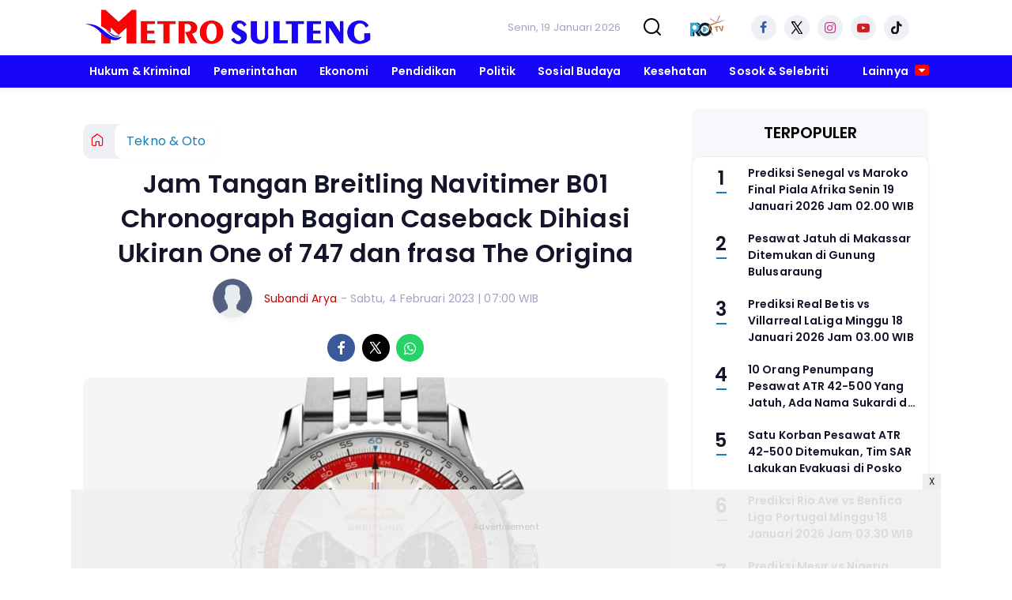

--- FILE ---
content_type: text/html; charset=UTF-8
request_url: https://www.metrosulteng.com/tekno-oto/pr-5197352662/jam-tangan-breitling-navitimer-b01-chronograph-bagian-caseback-dihiasi-ukiran-one-of-747-dan-frasa-the-origina
body_size: 14313
content:
<!DOCTYPE html>
<html lang="id">
    <head>
        <link href="//securepubads.g.doubleclick.net" rel="dns-prefetch">
    <link href="//googleads.g.doubleclick.net" rel="dns-prefetch">
    <link href="//pagead2.googlesyndication.com" rel="dns-prefetch">
    <link href="//fonts.googleapis.com" rel="dns-prefetch">
    <link href="//assets.promediateknologi.id" rel="dns-prefetch">
    <link href="//www.metrosulteng.com" rel="dns-prefetch">
    <link href="//tpc.googlesyndication.com" rel="dns-prefetch">

    <title>Jam Tangan Breitling Navitimer B01 Chronograph Bagian Caseback Dihiasi Ukiran One of 747 dan frasa The Origina - Metro Sulteng</title>
    <meta name="description" content="Bagian caseback kristal safir memperlihatkan mesin jam Breitling Manufacture Calibre 01 yang luar biasa. Mesin jam ini menawarkan cadangan d">
    <meta name="keywords" content="jam tangan, jam tangan mewah, arloji">
    <meta name="author" content="Subandi Arya">
    <meta charset="utf-8">
    <meta http-equiv="X-UA-Compatible" content="IE=edge,chrome=1">
    <meta name="viewport" content="width=device-width">
    <meta name="msapplication-TileColor" content="#ffffff">
    <meta name="msapplication-TileImage"
        content="https://static.promediateknologi.id/promedia/news/desktop/images/favicon/ms-icon-144x144.png?v=1042">
    <meta name="theme-color" content="#ffffff">
    <meta name="robots" content="index, follow, max-image-preview:large">
    <meta name="googlebot-news" content="index,follow" />
    <meta name="googlebot" content="index,follow" />
    <meta name="language" content="id" />
    <meta name="geo.country" content="id" />
    <meta http-equiv="content-language" content="In-Id" />
    <meta name="geo.placename" content="Indonesia" />
    <!-- s: fb meta -->
    <meta property="og:type" content="article" />
    <meta property="og:url" content="https://www.metrosulteng.com/tekno-oto/pr-5197352662/jam-tangan-breitling-navitimer-b01-chronograph-bagian-caseback-dihiasi-ukiran-one-of-747-dan-frasa-the-origina" />
    <meta property="og:title" content="Jam Tangan Breitling Navitimer B01 Chronograph Bagian Caseback Dihiasi Ukiran One of 747 dan frasa The Origina - Metro Sulteng" />
    <meta property="og:description" content="Bagian caseback kristal safir memperlihatkan mesin jam Breitling Manufacture Calibre 01 yang luar biasa. Mesin jam ini menawarkan cadangan d" />
    <meta property="og:image" content="https://assets.promediateknologi.id/crop/11x1028:1070x1904/1200x800/webp/photo/2023/02/04/290984227.jpg" />
    <meta property="og:site_name" content="Jam Tangan Breitling Navitimer B01 Chronograph Bagian Caseback Dihiasi Ukiran One of 747 dan frasa The Origina - Metro Sulteng" />
    <meta property="fb:app_id" content="1073955156075669" />
    <meta property="fb:pages" content="309698722794831" />
    <!-- e: fb meta -->

    <!-- S:tweeter card -->
    <meta name="twitter:card" content="summary_large_image" />
    <meta name="twitter:site" content="@promedia" />
    <meta name="twitter:creator" content="@promedia">
    <meta name="twitter:title" content="Jam Tangan Breitling Navitimer B01 Chronograph Bagian Caseback Dihiasi Ukiran One of 747 dan frasa The Origina - Metro Sulteng" />
    <meta name="twitter:description" content="Bagian caseback kristal safir memperlihatkan mesin jam Breitling Manufacture Calibre 01 yang luar biasa. Mesin jam ini menawarkan cadangan d" />
    <meta name="twitter:image" content="https://assets.promediateknologi.id/crop/11x1028:1070x1904/1200x800/webp/photo/2023/02/04/290984227.jpg" />
    <!-- E:tweeter card -->

    <meta name="content_PublishedDate" content="2023-02-04 07:00:00" />
    <meta name="content_Category" content="Tekno &amp; Oto" />
    <meta name="content_Author" content="Subandi Arya" />
    <meta name="content_Editor" content="Subandi Arya" />
    <meta name="content_ID" content="7352662" />
    <meta name="content_Type" content="Standard" />
    <meta name="content_Source" content="" />
    <meta name="content_Lipsus" content="" />
    <meta name="content_Tag" content="jam tangan, jam tangan mewah, arloji" />
    <meta name="content_AuthorID" content="11600" />
    <meta name="content_EditorID" content="11600" />

                <link href="https://static.promediateknologi.id/promedia/network/519/desktop/images/favicon/favicon-96x96.png?v=1234" rel="shortcut icon" type="image/x-icon" />
                <link rel="amphtml" href="https://www.metrosulteng.com/tekno-oto/amp/pr-5197352662/jam-tangan-breitling-navitimer-b01-chronograph-bagian-caseback-dihiasi-ukiran-one-of-747-dan-frasa-the-origina" data-component-name="amp:html:link">
            <link rel="canonical" href="https://www.metrosulteng.com/tekno-oto/pr-5197352662/jam-tangan-breitling-navitimer-b01-chronograph-bagian-caseback-dihiasi-ukiran-one-of-747-dan-frasa-the-origina" />

        <link
            href="https://fonts.googleapis.com/css2?family=Poppins:ital,wght@0,400;0,600;0,700;1,400;1,600;1,700&display=swap"
            rel="stylesheet">
                <link rel="preconnect" href="https://fonts.gstatic.com">
        <link rel="preconnect" href="https://fonts.gstatic.com">
        <link rel="stylesheet" href="https://static.promediateknologi.id/promedia/news/desktop/css/style.min.css?v=1064"
            type="text/css">

                    <link rel="stylesheet"
                href="https://static.promediateknologi.id/promedia/network/519/desktop/css/custom.min.css?v=1444"
                type="text/css">
        
        <script src="https://static.promediateknologi.id/promedia/news/desktop/js/jquery-1.12.0.min.js?v=1016" type="092e517d150ad65729eac3a1-text/javascript"></script>

        <script async src='https://propsid.b-cdn.net/gpt/pti/metrosulteng.js' type="092e517d150ad65729eac3a1-text/javascript"></script>
   
        <script type="092e517d150ad65729eac3a1-application/javascript" src="//anymind360.com/js/8423/ats.js"></script>
        <!-- HTML5 shim and Respond.js for IE8 support of HTML5 elements and media queries -->
        <!-- WARNING: Respond.js doesn't work if you view the page via file:// -->
        <!--[if lt IE 9]>
                                <script src="https://oss.maxcdn.com/html5shiv/3.7.3/html5shiv.min.js"></script>
                                <script src="https://oss.maxcdn.com/respond/1.4.2/respond.min.js"></script>
                                <![endif]-->
                <meta name="google-site-verification" content="HSnndxE6CZPNSzTtWcEBIeftCDK2eH279tIBJTur1_g" />
<meta name='dailymotion-domain-verification' content='dm10a5ic5bmem3tv8' />
<script type="092e517d150ad65729eac3a1-text/javascript">
  dataLayer = [{
    "published_date": "2023-02-04 07:00:00",
    "rubrik": "Tekno &amp; Oto",
    "penulis": "Subandi Arya",
    "editor": "Subandi Arya",
    "id": "7352662",
    "source": "",
    "topic": "",
    "tag": "jam tangan, jam tangan mewah, arloji",
    "penulis_id": "11600",
    "editor_id": "11600"
  }];
</script>
<!-- Google Tag Manager -->
<script type="092e517d150ad65729eac3a1-text/javascript">(function(w,d,s,l,i){w[l]=w[l]||[];w[l].push({'gtm.start':
new Date().getTime(),event:'gtm.js'});var f=d.getElementsByTagName(s)[0],
j=d.createElement(s),dl=l!='dataLayer'?'&l='+l:'';j.async=true;j.src=
'https://www.googletagmanager.com/gtm.js?id='+i+dl;f.parentNode.insertBefore(j,f);
})(window,document,'script','dataLayer','GTM-PSG57SJ');</script>
<!-- End Google Tag Manager -->

<!-- Start GPT Tag -->
<script async src='https://www.googletagservices.com/tag/js/gpt.js' type="092e517d150ad65729eac3a1-text/javascript"></script>
<!-- End GPT Tag -->
        <link rel="manifest" href="https://assets.promediateknologi.id/promedia/sw/manifest.json">
        <script async src="https://pagead2.googlesyndication.com/pagead/js/adsbygoogle.js?client=ca-pub-6344910443143463" crossorigin="anonymous" type="092e517d150ad65729eac3a1-text/javascript"></script>
            <script src="https://jsc.mgid.com/site/813996.js" async type="092e517d150ad65729eac3a1-text/javascript"> 
 </script>

        
                <script type="application/ld+json">
            {
                "@context": "http://schema.org",
                "@type": "WebPage",
                "headline": "Jam Tangan Breitling Navitimer B01 Chronograph Bagian Caseback Dihiasi Ukiran One of 747 dan frasa The Origina - Metro Sulteng",
                "url": "https://www.metrosulteng.com/tekno-oto/pr-5197352662/jam-tangan-breitling-navitimer-b01-chronograph-bagian-caseback-dihiasi-ukiran-one-of-747-dan-frasa-the-origina",
                "datePublished": "2023-02-04T07:00:00+0700",
                "dateModified": "2023-02-04T07:00:00+0700",
                "image": "https://assets.promediateknologi.id/crop/11x1028:1070x1904/1200x800/webp/photo/2023/02/04/290984227.jpg",
                "thumbnailUrl" : "https://assets.promediateknologi.id/crop/11x1028:1070x1904/1200x800/webp/photo/2023/02/04/290984227.jpg"
            }
        </script>

                <script type="application/ld+json">
            {
              "@context": "http://schema.org",
              "@type": "NewsArticle",
              "mainEntityOfPage": {
                "@type": "WebPage",
                "@id": "https://www.metrosulteng.com/tekno-oto/pr-5197352662/jam-tangan-breitling-navitimer-b01-chronograph-bagian-caseback-dihiasi-ukiran-one-of-747-dan-frasa-the-origina"
              },
              "headline": "Jam Tangan Breitling Navitimer B01 Chronograph Bagian Caseback Dihiasi Ukiran One of 747 dan frasa The Origina - Metro Sulteng",
              "image": {
                "@type": "ImageObject",
                "url": "https://assets.promediateknologi.id/crop/11x1028:1070x1904/1200x800/webp/photo/2023/02/04/290984227.jpg",
                "height": 500,
                "width": 750
              },
              "datePublished": "2023-02-04T07:00:00+0700",
              "dateModified": "2023-02-04T07:00:00+0700",
              "author": {
                "@type": "Person",
                "name": "Subandi Arya"
              },
               "publisher": {
                "@type": "Organization",
                "name": "Metro Sulteng",
                "url": "https://www.metrosulteng.com",
                "logo": {
                "@type": "ImageObject",
                "url": "https://static.promediateknologi.id/promedia/network/519/desktop/images/logo.png?v=1022",
                "width": 600,
                "height": 60
                }

              },
              "description": "Bagian caseback kristal safir memperlihatkan mesin jam Breitling Manufacture Calibre 01 yang luar biasa. Mesin jam ini menawarkan cadangan d"
            }
        </script>
        
        
                <script type="application/ld+json">
            {
                "@context": "https://schema.org",
                "@type": "BreadcrumbList",
                "itemListElement":
                [
                    {
                        "@type": "ListItem",
                        "position": 1,
                        "item":
                        {
                            "@id": "https://www.metrosulteng.com",
                            "name": "Home"
                        }
                    },
                    {
                        "@type": "ListItem",
                        "position": 2,
                        "item":
                        {
                            "@id": "https://www.metrosulteng.com/tekno-oto",
                            "name": "Tekno &amp; Oto"
                        }
                    }
                ]
            }
        </script>
        
                
    </head>

    <body>
        <script type="092e517d150ad65729eac3a1-text/javascript">
        var __base_url = "https://www.metrosulteng.com/";
        var __csrf_token = "fS3LwFHdYAhoCImy3rSWJ8OLCXSq3OwLlAU4ABom";
        var __domain = "www.metrosulteng.com";
        </script>
        <!-- Google Tag Manager (noscript) -->
<noscript><iframe src="https://www.googletagmanager.com/ns.html?id=GTM-PSG57SJ"
height="0" width="0" style="display:none;visibility:hidden"></iframe></noscript>
<!-- End Google Tag Manager (noscript) -->


        
        <!-- header -->
<header class="header">
    <div class="header__middle">
        <div class="row container clearfix">
            <div class="col-offset-fluid clearfix">
                <div class="col-bs12-5">
                    <div class="logo">
                                              <a href="https://www.metrosulteng.com">
                                                  <img src="https://static.promediateknologi.id/crop/0x0:0x0/0x0/webp/promedia/network/519/desktop/images/logo.png?v=1183" alt="logo" width="240" height="240">
                        </a>
                    </div>
                </div>
                <div class="col-bs12-7">
                    <ul class="network__menu">
                        <li>
                            <date>Senin, 19 Januari 2026</date>
                        </li>

                          <!--- network -->
                          
                        <li>
                            <a href="#"><span class="icon icon-small icons-search"></span></a>
                            <ul class="text-center w-200">
                                <li class="network__menu__search">
                                    <form action="https://www.metrosulteng.com/search" class="search__bar">
                                        <input type="text" placeholder="Cari" name="q" id="search" class="search__input">
                                        <input type="submit" class="search__submit">
                                        <span class="icon icon-search"></span>
                                    </form>
                                </li>
                            </ul>
                        </li>
                                                <li>
                            <div class="nav__tv">
								<a class="logo-tv" href="https://www.metrosulteng.com/tv">
									                                        <img src="https://static.promediateknologi.id/crop/0x0:0x0/44x44/webp/promedia/news/desktop/images/logo_tv.png?v=1034" alt="logo-tv" width="44" height="44">
                                    								</a>
							</div>
                        </li>
                                                
                        <li>
                            <div class="social social--header clearfix">
                                <div class="social__item">
                                    <a href="https://www.facebook.com/metrosulteng.con" target="_blank" class="social__link social__link--facebook">
                                        <span class="icon icon-facebook"></span>
                                    </a>
                                </div>
                                <div class="social__item">
                                    <a href="https://twitter.com/SubandiArya1?t=-S4kC1FTBqbRMLbA9M2u2w&amp;s=08" target="_blank" class="social__link social__link--twitter">
                                        <span class="icon icon-twitter"></span>
                                    </a>
                                </div>
                                <div class="social__item">
                                    <a href="https://instagram.com/bandiarya?igshid=YmMyMTA2M2Y=" target="_blank" class="social__link social__link--instagram">
                                        <span class="icon icon-instagram"></span>
                                    </a>
                                </div>

                                <div class="social__item">
                                    <a href="https://youtube.com/channel/UCCpL5o0-aUaV7ReaPdcSBgw" target="_blank" class="social__link social__link--youtube">
                                        <span class="icon icon-youtube"></span>
                                    </a>
                                </div>
                                <div class="social__item">
                                    <a href="" target="_blank" class="social__link social__link--tiktok">
                                        <span class="icon icon-tiktok"></span>
                                    </a>
                                </div>
                                                                <div class="social__item" id='data-account'>
																</div>
                                                            </div>
                        </li>
                    </ul>
                </div>
            </div>
        </div>
    </div>
    <div class="header__bottom">
        <div class="row container clearfix">
            <div class="col-offset-fluid clearfix">
                <div class="col-bs10-10">
                    <nav class="nav">
                                                 <div class="nav__home"><a href="https://www.metrosulteng.com" title="Home"><span class="icon icon-xsmall icons-home"></span></a></div>
                                                <ul class="nav__wrap">
                            
                            
                            <li><a href="https://www.metrosulteng.com/hukum-kriminal">Hukum &amp; Kriminal</a>
                                    
                                                                </li>
                            
                            <li><a href="https://www.metrosulteng.com/pemerintahan">Pemerintahan</a>
                                    
                                                                </li>
                            
                            <li><a href="https://www.metrosulteng.com/ekonomi">Ekonomi</a>
                                    
                                                                </li>
                            
                            <li><a href="https://www.metrosulteng.com/pendidikan">Pendidikan</a>
                                    
                                                                </li>
                            
                            <li><a href="https://www.metrosulteng.com/politik">Politik</a>
                                    
                                                                </li>
                            
                            <li><a href="https://www.metrosulteng.com/sosial-budaya">Sosial Budaya</a>
                                    
                                                                </li>
                            
                            <li><a href="https://www.metrosulteng.com/kesehatan">Kesehatan</a>
                                    
                                                                </li>
                            
                            <li><a href="https://www.metrosulteng.com/sosok-selebriti">Sosok &amp; Selebriti</a>
                                    
                                    
                                                                                </ul>

                                                <div class="nav__more">
                            <a href="javascript:void(0)">Lainnya <span class="icon icon-caret-down"></span></a>
                            <ul class="nav__wrap more">

                                                                <li><a href="https://www.metrosulteng.com/olah-raga">Olah Raga</a></li>
                                                                <li><a href="https://www.metrosulteng.com/tekno-oto">Tekno &amp; Oto</a></li>
                                                                                                    <li><a href="https://www.metrosulteng.com/video">Video</a></li>
                                    <li><a href="https://www.metrosulteng.com/image">Photo</a></li>
                                
                            </ul>
                        </div>
                        
                    </nav>
                </div>
            </div>
        </div>
    </div>
</header>
        
                <!-- ads skin -->
<div class="row ads__stick__wrap clearfix">
<div class="kcm ads__stick js--stick">
    <div class="ads__stick__fluid ads__stick__fluid--left">
        <div class="ads__stick--left">
            <div id='div-gpt-ad-desktopSkinAdsLeftDetail'>
              <script type="092e517d150ad65729eac3a1-text/javascript">
                googletag.cmd.push(function() { googletag.display('div-gpt-ad-desktopSkinAdsLeftDetail'); });
              </script>
            </div>
        </div>
    </div>
    <div class="ads__stick__fluid ads__stick__fluid--right">
        <div class="ads__stick--right">
            <div id='div-gpt-ad-desktopSkinAdsRightDetail'>
              <script type="092e517d150ad65729eac3a1-text/javascript">
                googletag.cmd.push(function() { googletag.display('div-gpt-ad-desktopSkinAdsRightDetail'); });
              </script>
            </div>
        </div>
    </div>
</div>
</div>        

        <!-- adbro -->


    <!-- content -->
    <div class="row clearfix">
        <div class="container clearfix">
            <div class="col-offset-fluid clearfix">
                <div class="col-bs12-12">


                  <!-- ads top -->

                  

                </div>

                <div class="col-bs10-7">

                    <!-- header -->
                    <section class="read__header clearfix">
                        <div class="breadcrumb clearfix">
                            <ul class="breadcrumb__wrap">
                                <li class="breadcrumb__item"><a class="breadcrumb__link" href="https://www.metrosulteng.com"><i
                                            class="icon-xsmall icons-home"></i></a></li>
                                <li class="breadcrumb__item"><a class="breadcrumb__link"
                                        href="https://www.metrosulteng.com/tekno-oto">Tekno &amp; Oto</a>
                                </li>
                            </ul>
                        </div>
                        <div class="read__header mt2 clearfix">

                            <h1 class="read__title"> Jam Tangan Breitling Navitimer B01 Chronograph Bagian Caseback Dihiasi Ukiran One of 747 dan frasa The Origina </h1>

                            <div class="read__info">
                                <div class="read__info__img">
                                                                       <img src="https://static.promediateknologi.id/promedia/news/desktop/images/user-author.png?v=2" alt="photo author" width="50" height="50">
                                   
								</div>
                                <div class="read__info__author">
                                    <a href="https://www.metrosulteng.com/author/11600/Subandi-Arya">Subandi Arya</a>
                                </div>
                                <div class="read__info__date">
                                    - Sabtu, 4 Februari 2023 | 07:00 WIB
                                </div>
                            </div>

                            <div class="social social--article clearfix">
    <div class="social__item">
        <a href="javascript:void(0)" class="social__link social__link--facebook" onclick="if (!window.__cfRLUnblockHandlers) return false; fb_share(&quot;Jam Tangan Breitling Navitimer B01 Chronograph Bagian Caseback Dihiasi Ukiran One of 747 dan frasa The Origina&quot;, &quot;https://www.metrosulteng.com/tekno-oto/pr-5197352662/jam-tangan-breitling-navitimer-b01-chronograph-bagian-caseback-dihiasi-ukiran-one-of-747-dan-frasa-the-origina&quot;)" data-cf-modified-092e517d150ad65729eac3a1-="">
            <span class="icon icon-facebook"></span>
        </a>
    </div>
    <div class="social__item">
        <a href="javascript:void(0)" class="social__link social__link--twitter" onclick="if (!window.__cfRLUnblockHandlers) return false; tweet_share(&quot;Jam Tangan Breitling Navitimer B01 Chronograph Bagian Caseback Dihiasi Ukiran One of 747 dan frasa The Origina https://www.metrosulteng.com/tekno-oto/pr-5197352662/jam-tangan-breitling-navitimer-b01-chronograph-bagian-caseback-dihiasi-ukiran-one-of-747-dan-frasa-the-origina&quot;)" data-cf-modified-092e517d150ad65729eac3a1-="">
            <span class="icon icon-twitter"></span>
        </a>
    </div>
        <div class="social__item">
        <a href="https://api.whatsapp.com/send?text=Jam Tangan Breitling Navitimer B01 Chronograph Bagian Caseback Dihiasi Ukiran One of 747 dan frasa The Origina https://www.metrosulteng.com/tekno-oto/pr-5197352662/jam-tangan-breitling-navitimer-b01-chronograph-bagian-caseback-dihiasi-ukiran-one-of-747-dan-frasa-the-origina" class="social__link social__link--whatsapp">
            <span class="icon icon-whatsapp"></span>
        </a>
    </div>
        
</div>


                            <div class="photo">
    <div class="photo__img">
                    <img src="https://assets.promediateknologi.id/crop/11x1028:1070x1904/1200x800/webp/photo/2023/02/04/290984227.jpg" alt="Temukan koleksi jam tangan Breitling secara online atau kunjungi butik Breitling" width="700" height="500">
            </div>
    <div class="photo__caption">Temukan koleksi jam tangan Breitling secara online atau kunjungi butik Breitling</div>
</div>


                        </div>
                    </section>
                    <!-- ads under image-->

<center>
                        <div class="ads mt3 clearfix">
                <div class="ads--stick">
                    <div id='div-gpt-ad-mobileUnderImage'>
                        <script type="092e517d150ad65729eac3a1-text/javascript">
                            googletag.cmd.push(function() {
                                googletag.display('div-gpt-ad-mobileUnderImage');
                            });
                        </script>
                    </div>
                </div>
            </div>
                    </center>
                    
                    <div class="read__article clearfix js--tower-parent">
                        <div class="col-bs10-7 col-offset-0">

                            <!-- content -->
                            <article class="read__content clearfix">
                                <p><strong> <!--img1--> METRO SULTENG</strong>-<a href="https://www.metrosulteng.com/tag/jam-tangan">Jam tangan</a> Navitimer, yang dikembangkan oleh Breitling pada tahun 1952, pada awalnya dirancang untuk Aircraft Owners and Pilots Association (AOPA).</p> <p>Jam tangan ini kemudian menjadi jam tangan pilot de facto selama masa keemasan penerbangan sipil, dengan circular slide rule yang dapat melakukan semua perhitungan dalam penerbangan.</p> <p><strong>Baca Juga: <a href="https://www.metrosulteng.com/ekonomi/pr-5197346940/rekomendasi-jam-tangan-untuk-cewek-aktif-alexandre-christie-digi-ac-9361-harga-rp1jutaan">Rekomendasi Jam Tangan Untuk Cewek Aktif, Alexandre Christie Digi AC 9361 Harga Rp1Jutaan</a></strong></p> <p>Navitimer Boeing 747 yang baru menampilkan logo AOPA pada pukul 12, merepresentasikannya sebagai jam tangan chronograph pilot.</p><div data-type="_mgwidget" data-widget-id="1723179">
    </div>
    <script type="092e517d150ad65729eac3a1-text/javascript">(function (w, q) { w[q] = w[q] || []; w[q].push(["_mgc.load"]) })(window, "_mgq"); 
    </script>
 <p>Warna-warna palet yang terdapat pada Boeing 747, tercermin indah pada dial jam berwarna krem dengan subdial hitam dan slide rule merah-putih dengan aksen biru.</p> <p>Nama &ldquo;Boeing 747&rdquo; diintegrasikan secara halus ke dalam skala bagian dalam slide rule. Jam tangan ini juga dilengkapi dengan jendela tanggal yang terintegrasi pada pukul 6.</p><center>
	<div class="ads mt3 clearfix ads--stick-parent-300px">
		<div class="ads--stick">
			<div class="ads__box">
				<div id='div-gpt-ad-desktopInArticle'>
					<script type="092e517d150ad65729eac3a1-text/javascript">
						googletag.cmd.push(function() { googletag.display('div-gpt-ad-desktopInArticle'); });
					</script>
				</div>
			</div>
		</div>
	</div>
</center>

 <p>Tersedia dengan strap kulit buaya hitam atau bracelet tujuh baris yang dapat diganti-ganti dengan mudah.</p> <p><strong>Baca Juga: <a href="https://www.metrosulteng.com/tekno-oto/pr-5197346591/noisefit-force-rugged-jam-tangan-pintar-smartwatch-yang-dilengkapi-sensor-pelacakan-detak-jantung">NoiseFit Force Rugged, Jam Tangan Pintar Smartwatch yang Dilengkapi Sensor Pelacakan Detak Jantung</a></strong></p> <p>Bagian caseback kristal safir memperlihatkan mesin jam Breitling Manufacture Calibre 01 yang luar biasa. Mesin jam ini menawarkan cadangan daya sekitar 70 jam dan didukung oleh garansi lima tahun.</p> <p>Bagian caseback juga dihiasi ukiran &ldquo;One of 747&rdquo; dan frasa &ldquo;The Original Jumbo Jet&rdquo;, sebuah penghormatan bagi sebuah pesawat yang selama lebih dari setengah abad telah membelah langit dan membawa kita melintas benua.***</p></p>
                            </article>

                            

                            <!-- selanjutnya -->
                            
                            <section class="read__tagging clearfix">
                                <div class="disclaimer">Dilarang mengambil dan/atau menayangkan ulang sebagian atau keseluruhan artikel <br>di atas untuk konten akun media sosial komersil tanpa seizin redaksi.</div>
                            </section>

                                                            <p>
                                    <a>Editor: Subandi Arya</a>
                                </p>
                                                        
                            


                            <center>
                                <div style="margin: 10px 0 30px 0">
                                                                        <div style="margin-top: 50px;">
<div id="bn_0uKe3TJc91"></div><script type="092e517d150ad65729eac3a1-text/javascript">'use strict';(function(e,c,p,q){function v(){c.removeEventListener("scroll",v);k()}function z(){w=new IntersectionObserver(function(a){a.forEach(function(b){b.isIntersecting&&(w.unobserve(b.target),A?r(c,"scroll",v):k())})},{root:null,rootMargin:"400px 200px",threshold:0});w.observe(f)}function k(){if(f=f||c.getElementById("bn_"+p)){f.innerHTML="";f.id="bn_"+B;if(e.name&&"google_ads_iframe_/"==e.name.substring(0,19)){var a=e.parent.document,b=a.createElement("div");a=a.getElementById(e.name).parentNode;
a.parentNode.appendChild(b);b.style.setProperty("margin-top",-a.offsetHeight+"px","important");b.append(f);q+=".dfp"}(g=C.getElementById("rcMain"))?d=g.contentWindow:I(C);x={act:"init",id:p,rnd:B,ms:D,lt:q,tms:J,ta:K==top};d.rcMain?d.postMessage(x,E):d.rcBuf.push(x)}else l("!bn")}function L(a,b,y,t){function F(){var u=b.createElement("script");u.src=a;u.onerror=function(){m++;5>m?setTimeout(F,10):l(m+"!"+a)};u.onload=function(){t&&t();m&&l(m+"!"+a)};y.appendChild(u)}var m=0;F()}function I(a){try{g=
a.createElement("iframe"),g.style.setProperty("display","none","important"),g.id="rcMain",a.body.insertBefore(g,a.body.children[0]),d=g.contentWindow,n=d.document,n.open(),n.close(),G=n.body,Object.defineProperty(d,"rcBuf",{enumerable:!1,configurable:!1,writable:!1,value:[]}),L("https://go.rcvlink.com/static/main.js",n,G,function(){for(var b;d.rcBuf&&(b=d.rcBuf.shift());)d.postMessage(b,E)})}catch(b){H(b)}}function r(a,b,y,t){a.addEventListener(b,y,t)}function M(a,b){b=b||0;return Math.round(a*Math.pow(10,b))/
Math.pow(10,b)}function H(a){l(a.name+": "+a.message+"\t"+(a.stack?a.stack.replace(a.name+": "+a.message,""):""))}function l(a){console.error(a);(new Image).src="https://go.rcvlinks.com/err/?code="+p+"&ms="+((new Date).getTime()-D)+"&ver="+N+"&text="+encodeURIComponent(a)}try{var N="251015-0118",E=location.origin||location.protocol+"//"+location.hostname+(location.port?":"+location.port:""),f=c.getElementById("bn_"+p),B=Math.random().toString(36).substring(2,15),D=(new Date).getTime(),w,O=!("IntersectionObserver"in
e),x,g,d,n,G,A=c.body.clientHeight>e.innerHeight,h=e;for(;h;){try{var J=M(h.performance.now());var K=h;var C=h.document}catch(a){}if(h==top)break;h=h.parent}f?"scroll"==q?A?r(c,"scroll",v):k():"lazy"==q?O?k():"loading"==c.readyState?r(c,"DOMContentLoaded",z):z():k():"loading"==c.readyState?r(c,"DOMContentLoaded",k):l("!bn")}catch(a){H(a)}})(window,document,"0uKe3TJc91","");
</script>
</div>
                                </div>
                            </center>




                            <!-- tagging -->
                            <section class="read__tagging mt3 clearfix">
                                <!-- tagging -->
<section class="read__tagging mt3 clearfix">
    <h3 class="title"><span>Tags</span></h3>
    <div class="tag tag--article clearfix">
        <ul class="tag__list">
                            <li><h4><a href="https://www.metrosulteng.com/tag/jam-tangan">jam tangan</a></h4></li>
                            <li><h4><a href="https://www.metrosulteng.com/tag/jam-tangan-mewah">jam tangan mewah</a></h4></li>
                            <li><h4><a href="https://www.metrosulteng.com/tag/arloji">arloji</a></h4></li>
                    </ul>
    </div>
</section>
                            </section>


                            <!-- Profeeds -->
                            <!-- <div id="profeed" data-id="5197352662" data-width="100%"></div> -->


                            <!-- komen -->
                            <div class="col-bs10-10 col-offset-0">
        <!-- comment -->
        <section class="read__comment mt3 clearfix">
            <!-- <h3 class="title"><span>Komentar</span></h3> -->
            <div class="read__comment clearfix">
                <div id='data-komentar' data-page="1" data-id="7352662" data-source="p1"></div>
            </div>
        </section>
    </div>
    <script src="https://my.promediateknologi.id/komentar-1.js?v=3" type="092e517d150ad65729eac3a1-text/javascript"></script>


                            <center>
                                <div style="margin: 10px 0 30px 0">
                                <!-- ads mgid -->
                                    <div data-type="_mgwidget" data-widget-id="1328285"> 
         </div> 
         <script type="092e517d150ad65729eac3a1-text/javascript">(function(w,q){w[q]=w[q]||[];w[q].push(["_mgc.load"])})(window,"_mgq"); 
         </script>                                </div>
                            </center>


                        </div>
                        <div class="col-bs10-10 col-offset-0">
                            <!-- related -->
                            
                            <!-- comment -->
                            
                            <center>
                                <div style="margin: 10px 0 30px 0">
                                                                    </div>
                            </center>
                            <center>
                                
                                <div style="margin: 10px 0 30px 0">

                                </div>
                            </center>
                            <center>
                                <!-- ads square 4-->

<div>
	<div class="ads--stick">
		<div class="ads__box">
			<div id='div-gpt-ad-desktopRB3Detail'>
				<script type="092e517d150ad65729eac3a1-text/javascript">
					googletag.cmd.push(function() { googletag.display('div-gpt-ad-desktopRB3Detail'); });
				</script>
			</div>
		</div>
	</div>
</div>
                            </center>

                            <!-- rekomend -->
                                                <section class="recomend mt3 clearfix">
                            <h3 class="title"><span>Rekomendasi</span></h3>
                                <div class="recomend__wrap">
                                                                    <div class="recomend__item">
                                        <div class="recomend__img">
                                            <a href="https://www.metrosulteng.com/olah-raga/51916578421/prediksi-senegal-vs-maroko-final-piala-afrika-senin-19-januari-2026-jam-0200-wib">
                                                <img src="https://static.promediateknologi.id/crop/0x0:0x0/240x320/webp/photo/p1/519/2026/01/17/IMG_20260117_163914_1200_x_600_piksel-3769282754.jpg" width="240" height="320">
                                            </a>
                                        </div>
                                        <div class="recomend__box clearfix">
                                            <h2 class="recomend__title">
                                            <a href="https://www.metrosulteng.com/olah-raga/51916578421/prediksi-senegal-vs-maroko-final-piala-afrika-senin-19-januari-2026-jam-0200-wib" class="recomend__link">Prediksi Senegal vs Maroko Final Piala Afrika Senin 19 Januari 2026 Jam 02.00 WIB</a>
                                            </h2>
                                        </div>
                                    </div>
                                                                                                        <div class="recomend__item">
                                        <div class="recomend__img">
                                            <a href="https://www.metrosulteng.com/hukum-kriminal/51916578469/pesawat-jatuh-di-makassar-ditemukan-di-gunung-bulusaraung">
                                                <img src="https://static.promediateknologi.id/crop/0x0:0x0/240x320/webp/photo/p1/519/2026/01/17/IMG_20260117_195652_1200_x_600_piksel-2869937009.jpg" width="240" height="320">
                                            </a>
                                        </div>
                                        <div class="recomend__box clearfix">
                                            <h2 class="recomend__title">
                                            <a href="https://www.metrosulteng.com/hukum-kriminal/51916578469/pesawat-jatuh-di-makassar-ditemukan-di-gunung-bulusaraung" class="recomend__link">Pesawat Jatuh di Makassar Ditemukan di Gunung Bulusaraung</a>
                                            </h2>
                                        </div>
                                    </div>
                                                                                                        <div class="recomend__item">
                                        <div class="recomend__img">
                                            <a href="https://www.metrosulteng.com/olah-raga/51916577029/prediksi-real-betis-vs-villarreal-laliga-minggu-18-januari-2026-jam-0300-wib">
                                                <img src="https://static.promediateknologi.id/crop/0x0:0x0/240x320/webp/photo/p1/519/2026/01/17/IMG_20260117_135107_1200_x_600_piksel-636622394.jpg" width="240" height="320">
                                            </a>
                                        </div>
                                        <div class="recomend__box clearfix">
                                            <h2 class="recomend__title">
                                            <a href="https://www.metrosulteng.com/olah-raga/51916577029/prediksi-real-betis-vs-villarreal-laliga-minggu-18-januari-2026-jam-0300-wib" class="recomend__link">Prediksi Real Betis vs Villarreal LaLiga Minggu 18 Januari 2026 Jam 03.00 WIB</a>
                                            </h2>
                                        </div>
                                    </div>
                                    
                            </section>
                                                        

                            

                            <!-- latests -->
                            <section class="latest mt3 clearfix">
                                <h3 class="title"><span>Terkini</span></h3>
                                <div class="latest__wrap">
                                                                            <div class="latest__item">
                                                                                            <div class="latest__img">
                                                    <a href="https://www.metrosulteng.com/tekno-oto/51916576738/byd-hadirkan-pengalaman-menantang-di-sirkuit-all-terrain-khusus-nev-di-zhengzhou-petualangan-berkendara-dan-edukasi-teknologi-secara-langsung">
                                                        <img src="https://static.promediateknologi.id/crop/0x0:0x0/188x133/webp/photo/p1/519/2026/01/17/IMG_20260117_125019_1200_x_600_piksel-1641118877.jpg"
                                                            alt="BYD Hadirkan Pengalaman Menantang di Sirkuit All-Terrain Khusus NEV di Zhengzhou, Petualangan Berkendara dan Edukasi Teknologi Secara Langsung" width="188" height="133">
                                                    </a>
                                                </div>
                                                                                        <div class="latest__right">
                                                <h2 class="latest__title">
                                                    <a href="https://www.metrosulteng.com/tekno-oto/51916576738/byd-hadirkan-pengalaman-menantang-di-sirkuit-all-terrain-khusus-nev-di-zhengzhou-petualangan-berkendara-dan-edukasi-teknologi-secara-langsung"
                                                        class="latest__link">BYD Hadirkan Pengalaman Menantang di Sirkuit All-Terrain Khusus NEV di Zhengzhou, Petualangan Berkendara dan Edukasi Teknologi Secara Langsung</a>
                                                </h2>
                                                <date class="latest__date">
                                                    Sabtu, 17 Januari 2026 | 11:49 WIB</date>
                                            </div>
                                        </div>
                                                                            <div class="latest__item">
                                                                                            <div class="latest__img">
                                                    <a href="https://www.metrosulteng.com/tekno-oto/51916545697/prediksi-ajax-vs-telstar-eredivisie-minggu-11-januari-2026-jam-2030-wib">
                                                        <img src="https://static.promediateknologi.id/crop/50x416:1078x1012/188x133/webp/photo/p1/519/2026/01/10/Screenshot_20260110_221325-3524736548.jpg"
                                                            alt="PREDIKSI Ajax vs Telstar Eredivisie Minggu 11 Januari 2026 Jam 20.30 WIB" width="188" height="133">
                                                    </a>
                                                </div>
                                                                                        <div class="latest__right">
                                                <h2 class="latest__title">
                                                    <a href="https://www.metrosulteng.com/tekno-oto/51916545697/prediksi-ajax-vs-telstar-eredivisie-minggu-11-januari-2026-jam-2030-wib"
                                                        class="latest__link">PREDIKSI Ajax vs Telstar Eredivisie Minggu 11 Januari 2026 Jam 20.30 WIB</a>
                                                </h2>
                                                <date class="latest__date">
                                                    Sabtu, 10 Januari 2026 | 21:15 WIB</date>
                                            </div>
                                        </div>
                                                                            <div class="latest__item">
                                                                                            <div class="latest__img">
                                                    <a href="https://www.metrosulteng.com/tekno-oto/51916500355/prediksi-al-ahli-vs-al-nassr-liga-saudi-sabtu-3-januari-2026-jam-0030-wib">
                                                        <img src="https://static.promediateknologi.id/crop/86x462:1019x1007/188x133/webp/photo/p1/519/2025/12/31/Screenshot_20251231_231522-1349445357.jpg"
                                                            alt="Prediksi Al-Ahli vs Al-Nassr Liga Saudi Sabtu 3 Januari 2026 Jam 00.30 WIB" width="188" height="133">
                                                    </a>
                                                </div>
                                                                                        <div class="latest__right">
                                                <h2 class="latest__title">
                                                    <a href="https://www.metrosulteng.com/tekno-oto/51916500355/prediksi-al-ahli-vs-al-nassr-liga-saudi-sabtu-3-januari-2026-jam-0030-wib"
                                                        class="latest__link">Prediksi Al-Ahli vs Al-Nassr Liga Saudi Sabtu 3 Januari 2026 Jam 00.30 WIB</a>
                                                </h2>
                                                <date class="latest__date">
                                                    Kamis, 1 Januari 2026 | 09:37 WIB</date>
                                            </div>
                                        </div>
                                                                            <div class="latest__item">
                                                                                            <div class="latest__img">
                                                    <a href="https://www.metrosulteng.com/tekno-oto/51916470831/oppo-a6-pro-resmi-dirilis-intip-harga-dan-spesifikasinya-yang-memiliki-ketahanan-kelas-militer">
                                                        <img src="https://static.promediateknologi.id/crop/94x504:965x1183/188x133/webp/photo/p1/519/2025/12/25/Screenshot_20251225_142534-3906241654.jpg"
                                                            alt="Oppo A6 Pro Resmi Dirilis, Intip Harga dan Spesifikasinya Yang Memiliki Ketahanan Kelas Militer " width="188" height="133">
                                                    </a>
                                                </div>
                                                                                        <div class="latest__right">
                                                <h2 class="latest__title">
                                                    <a href="https://www.metrosulteng.com/tekno-oto/51916470831/oppo-a6-pro-resmi-dirilis-intip-harga-dan-spesifikasinya-yang-memiliki-ketahanan-kelas-militer"
                                                        class="latest__link">Oppo A6 Pro Resmi Dirilis, Intip Harga dan Spesifikasinya Yang Memiliki Ketahanan Kelas Militer </a>
                                                </h2>
                                                <date class="latest__date">
                                                    Kamis, 25 Desember 2025 | 13:34 WIB</date>
                                            </div>
                                        </div>
                                                                            <div class="latest__item">
                                                                                            <div class="latest__img">
                                                    <a href="https://www.metrosulteng.com/tekno-oto/51916464370/prediksi-kamerun-vs-gabon-afcon-piala-afrika-kamis-25-desember-2025-jam-0300-wib">
                                                        <img src="https://static.promediateknologi.id/crop/61x385:1042x1043/188x133/webp/photo/p1/519/2025/12/24/Screenshot_20251224_092310-3743155378.jpg"
                                                            alt="Prediksi Kamerun vs Gabon AFCON- Piala Afrika Kamis 25 Desember 2025 Jam 03.00 WIB" width="188" height="133">
                                                    </a>
                                                </div>
                                                                                        <div class="latest__right">
                                                <h2 class="latest__title">
                                                    <a href="https://www.metrosulteng.com/tekno-oto/51916464370/prediksi-kamerun-vs-gabon-afcon-piala-afrika-kamis-25-desember-2025-jam-0300-wib"
                                                        class="latest__link">Prediksi Kamerun vs Gabon AFCON- Piala Afrika Kamis 25 Desember 2025 Jam 03.00 WIB</a>
                                                </h2>
                                                <date class="latest__date">
                                                    Rabu, 24 Desember 2025 | 08:38 WIB</date>
                                            </div>
                                        </div>
                                                                            <div class="latest__item">
                                                                                            <div class="latest__img">
                                                    <a href="https://www.metrosulteng.com/tekno-oto/51916454643/pembaruan-huawei-watch-ultimate-2-menghadirkan-dukungan-esim-yang-lebih-baik-pemasangan-sensor-eksternal-dan-banyak-lagi">
                                                        <img src="https://static.promediateknologi.id/crop/145x1481:959x2029/188x133/webp/photo/p1/519/2025/12/22/Screenshot_20251222_100729-2215445194.jpg"
                                                            alt="Pembaruan Huawei Watch Ultimate 2 Menghadirkan Dukungan eSIM yang Lebih Baik, Pemasangan Sensor Eksternal, dan Banyak lagi" width="188" height="133">
                                                    </a>
                                                </div>
                                                                                        <div class="latest__right">
                                                <h2 class="latest__title">
                                                    <a href="https://www.metrosulteng.com/tekno-oto/51916454643/pembaruan-huawei-watch-ultimate-2-menghadirkan-dukungan-esim-yang-lebih-baik-pemasangan-sensor-eksternal-dan-banyak-lagi"
                                                        class="latest__link">Pembaruan Huawei Watch Ultimate 2 Menghadirkan Dukungan eSIM yang Lebih Baik, Pemasangan Sensor Eksternal, dan Banyak lagi</a>
                                                </h2>
                                                <date class="latest__date">
                                                    Senin, 22 Desember 2025 | 12:22 WIB</date>
                                            </div>
                                        </div>
                                                                            <div class="latest__item">
                                                                                            <div class="latest__img">
                                                    <a href="https://www.metrosulteng.com/tekno-oto/51916422107/imip-dorong-dekarbonisasi-502-kendaraan-listrik-beroperasi-di-kawasan-industri">
                                                        <img src="https://static.promediateknologi.id/crop/0x0:0x0/188x133/webp/photo/p1/519/2025/12/16/IMG-20251216-WA0000-3918787746.jpg"
                                                            alt="IMIP Dorong Dekarbonisasi, 502 Kendaraan Listrik Beroperasi di Kawasan Industri " width="188" height="133">
                                                    </a>
                                                </div>
                                                                                        <div class="latest__right">
                                                <h2 class="latest__title">
                                                    <a href="https://www.metrosulteng.com/tekno-oto/51916422107/imip-dorong-dekarbonisasi-502-kendaraan-listrik-beroperasi-di-kawasan-industri"
                                                        class="latest__link">IMIP Dorong Dekarbonisasi, 502 Kendaraan Listrik Beroperasi di Kawasan Industri </a>
                                                </h2>
                                                <date class="latest__date">
                                                    Selasa, 16 Desember 2025 | 06:12 WIB</date>
                                            </div>
                                        </div>
                                                                            <div class="latest__item">
                                                                                            <div class="latest__img">
                                                    <a href="https://www.metrosulteng.com/tekno-oto/51916390283/jam-tangan-mewah-cocok-untuk-kado-tahun-baru-2026-hublot-big-bang-20th-anniversary-red-magic-meski-telah-dua-dekade-berlalu-tapi-masih-menarik">
                                                        <img src="https://static.promediateknologi.id/crop/36x384:1079x1247/188x133/webp/photo/p1/519/2025/12/09/Screenshot_20251209_143553-1777549693.jpg"
                                                            alt="Jam Tangan Mewah Cocok untuk Kado Tahun Baru 2026, Hublot Big Bang 20th Anniversary Red Magic, Meski Telah Dua Dekade Berlalu tapi Masih Menarik " width="188" height="133">
                                                    </a>
                                                </div>
                                                                                        <div class="latest__right">
                                                <h2 class="latest__title">
                                                    <a href="https://www.metrosulteng.com/tekno-oto/51916390283/jam-tangan-mewah-cocok-untuk-kado-tahun-baru-2026-hublot-big-bang-20th-anniversary-red-magic-meski-telah-dua-dekade-berlalu-tapi-masih-menarik"
                                                        class="latest__link">Jam Tangan Mewah Cocok untuk Kado Tahun Baru 2026, Hublot Big Bang 20th Anniversary Red Magic, Meski Telah Dua Dekade Berlalu tapi Masih Menarik </a>
                                                </h2>
                                                <date class="latest__date">
                                                    Rabu, 10 Desember 2025 | 01:55 WIB</date>
                                            </div>
                                        </div>
                                                                            <div class="latest__item">
                                                                                            <div class="latest__img">
                                                    <a href="https://www.metrosulteng.com/tekno-oto/51916347456/xiaomi-ciptakan-robot-humanoid-yang-bisa-melakukan-pekerjaan-manusia-dan-diproduksi-skala-besar-atas-permintaan-sejumlah-negara">
                                                        <img src="https://static.promediateknologi.id/crop/30x1261:952x1801/188x133/webp/photo/p1/519/2025/12/01/Screenshot_20251201_070020-326892112.jpg"
                                                            alt="Xiaomi Ciptakan Robot Humanoid yang Bisa Melakukan Pekerjaan Manusia dan Diproduksi Skala Besar atas Permintaan Sejumlah Negara   " width="188" height="133">
                                                    </a>
                                                </div>
                                                                                        <div class="latest__right">
                                                <h2 class="latest__title">
                                                    <a href="https://www.metrosulteng.com/tekno-oto/51916347456/xiaomi-ciptakan-robot-humanoid-yang-bisa-melakukan-pekerjaan-manusia-dan-diproduksi-skala-besar-atas-permintaan-sejumlah-negara"
                                                        class="latest__link">Xiaomi Ciptakan Robot Humanoid yang Bisa Melakukan Pekerjaan Manusia dan Diproduksi Skala Besar atas Permintaan Sejumlah Negara   </a>
                                                </h2>
                                                <date class="latest__date">
                                                    Selasa, 2 Desember 2025 | 01:00 WIB</date>
                                            </div>
                                        </div>
                                                                            <div class="latest__item">
                                                                                            <div class="latest__img">
                                                    <a href="https://www.metrosulteng.com/tekno-oto/51916307961/apple-watch-seri-11-memulai-debutnya-dengan-deteksi-hipertensi-skor-tidur-dan-dukungan-5g-mulai-dijual-di-150-negara">
                                                        <img src="https://static.promediateknologi.id/crop/1x1311:1045x1895/188x133/webp/photo/p1/519/2025/11/25/Screenshot_20251124_163248-1616856200.jpg"
                                                            alt="Apple Watch Seri 11 Memulai Debutnya dengan Deteksi Hipertensi, skor tidur dan Dukungan 5G, Mulai Dijual di 150 Negara" width="188" height="133">
                                                    </a>
                                                </div>
                                                                                        <div class="latest__right">
                                                <h2 class="latest__title">
                                                    <a href="https://www.metrosulteng.com/tekno-oto/51916307961/apple-watch-seri-11-memulai-debutnya-dengan-deteksi-hipertensi-skor-tidur-dan-dukungan-5g-mulai-dijual-di-150-negara"
                                                        class="latest__link">Apple Watch Seri 11 Memulai Debutnya dengan Deteksi Hipertensi, skor tidur dan Dukungan 5G, Mulai Dijual di 150 Negara</a>
                                                </h2>
                                                <date class="latest__date">
                                                    Selasa, 25 November 2025 | 07:06 WIB</date>
                                            </div>
                                        </div>
                                                                            <div class="latest__item">
                                                                                            <div class="latest__img">
                                                    <a href="https://www.metrosulteng.com/tekno-oto/51916306753/vivo-watch-gt-2-hadirkan-apple-watch-ultra-look-ai-deepseek-dan-daya-tahan-baterai-33-hari">
                                                        <img src="https://static.promediateknologi.id/crop/148x554:979x1115/188x133/webp/photo/p1/519/2025/11/24/Screenshot_20251124_163837-3068809452.jpg"
                                                            alt="Vivo Watch GT 2 Hadirkan Apple Watch Ultra-Look, AI DeepSeek dan Daya Tahan Baterai 33 Hari" width="188" height="133">
                                                    </a>
                                                </div>
                                                                                        <div class="latest__right">
                                                <h2 class="latest__title">
                                                    <a href="https://www.metrosulteng.com/tekno-oto/51916306753/vivo-watch-gt-2-hadirkan-apple-watch-ultra-look-ai-deepseek-dan-daya-tahan-baterai-33-hari"
                                                        class="latest__link">Vivo Watch GT 2 Hadirkan Apple Watch Ultra-Look, AI DeepSeek dan Daya Tahan Baterai 33 Hari</a>
                                                </h2>
                                                <date class="latest__date">
                                                    Selasa, 25 November 2025 | 05:00 WIB</date>
                                            </div>
                                        </div>
                                                                            <div class="latest__item">
                                                                                            <div class="latest__img">
                                                    <a href="https://www.metrosulteng.com/tekno-oto/51916297448/casio-meluncurkan-jam-tangan-digital-ae-1700h-yang-khusus-untuk-para-memancing-profesional">
                                                        <img src="https://static.promediateknologi.id/crop/0x915:1080x1531/188x133/webp/photo/p1/519/2025/11/23/Screenshot_20251122_214042-3035444647.jpg"
                                                            alt="Casio Meluncurkan Jam Tangan Digital AE-1700H yang Khusus Untuk Para Memancing Profesional" width="188" height="133">
                                                    </a>
                                                </div>
                                                                                        <div class="latest__right">
                                                <h2 class="latest__title">
                                                    <a href="https://www.metrosulteng.com/tekno-oto/51916297448/casio-meluncurkan-jam-tangan-digital-ae-1700h-yang-khusus-untuk-para-memancing-profesional"
                                                        class="latest__link">Casio Meluncurkan Jam Tangan Digital AE-1700H yang Khusus Untuk Para Memancing Profesional</a>
                                                </h2>
                                                <date class="latest__date">
                                                    Minggu, 23 November 2025 | 08:01 WIB</date>
                                            </div>
                                        </div>
                                                                            <div class="latest__item">
                                                                                            <div class="latest__img">
                                                    <a href="https://www.metrosulteng.com/tekno-oto/51916296578/casio-mencantumkan-empat-jam-tangan-baby-g-baru-dengan-layar-digital-persegi">
                                                        <img src="https://static.promediateknologi.id/crop/23x972:1079x1739/188x133/webp/photo/p1/519/2025/11/22/Screenshot_20251122_214227-610435601.jpg"
                                                            alt="Casio Mencantumkan Empat Jam Tangan Baby-G baru dengan Layar Digital Persegi" width="188" height="133">
                                                    </a>
                                                </div>
                                                                                        <div class="latest__right">
                                                <h2 class="latest__title">
                                                    <a href="https://www.metrosulteng.com/tekno-oto/51916296578/casio-mencantumkan-empat-jam-tangan-baby-g-baru-dengan-layar-digital-persegi"
                                                        class="latest__link">Casio Mencantumkan Empat Jam Tangan Baby-G baru dengan Layar Digital Persegi</a>
                                                </h2>
                                                <date class="latest__date">
                                                    Minggu, 23 November 2025 | 02:00 WIB</date>
                                            </div>
                                        </div>
                                                                            <div class="latest__item">
                                                                                            <div class="latest__img">
                                                    <a href="https://www.metrosulteng.com/tekno-oto/51916285521/intip-kelebihan-jam-tangan-pintar-samsung-galaxy-watch-8-yang-merupakan-teknologi-terbaik-bagi-pengguna-android">
                                                        <img src="https://static.promediateknologi.id/crop/61x998:1021x1548/188x133/webp/photo/p1/519/2025/11/20/Screenshot_20251120_170952-3720818410.jpg"
                                                            alt="Intip Kelebihan Jam Tangan Pintar Samsung Galaxy Watch 8 yang Merupakan Teknologi Terbaik bagi Pengguna Android" width="188" height="133">
                                                    </a>
                                                </div>
                                                                                        <div class="latest__right">
                                                <h2 class="latest__title">
                                                    <a href="https://www.metrosulteng.com/tekno-oto/51916285521/intip-kelebihan-jam-tangan-pintar-samsung-galaxy-watch-8-yang-merupakan-teknologi-terbaik-bagi-pengguna-android"
                                                        class="latest__link">Intip Kelebihan Jam Tangan Pintar Samsung Galaxy Watch 8 yang Merupakan Teknologi Terbaik bagi Pengguna Android</a>
                                                </h2>
                                                <date class="latest__date">
                                                    Kamis, 20 November 2025 | 18:21 WIB</date>
                                            </div>
                                        </div>
                                                                            <div class="latest__item">
                                                                                            <div class="latest__img">
                                                    <a href="https://www.metrosulteng.com/tekno-oto/51916284653/omega-baru-saja-merilis-seamaster-planet-ocean-baru-intip-modelnya">
                                                        <img src="https://static.promediateknologi.id/crop/43x492:1068x1311/188x133/webp/photo/p1/519/2025/11/20/Screenshot_20251120_164416-1873210772.jpg"
                                                            alt="Omega Baru Saja Merilis Seamaster Planet Ocean Baru, Intip Modelnya" width="188" height="133">
                                                    </a>
                                                </div>
                                                                                        <div class="latest__right">
                                                <h2 class="latest__title">
                                                    <a href="https://www.metrosulteng.com/tekno-oto/51916284653/omega-baru-saja-merilis-seamaster-planet-ocean-baru-intip-modelnya"
                                                        class="latest__link">Omega Baru Saja Merilis Seamaster Planet Ocean Baru, Intip Modelnya</a>
                                                </h2>
                                                <date class="latest__date">
                                                    Kamis, 20 November 2025 | 15:49 WIB</date>
                                            </div>
                                        </div>
                                                                            <div class="latest__item">
                                                                                            <div class="latest__img">
                                                    <a href="https://www.metrosulteng.com/tekno-oto/51916248732/coros-pace-4-debut-sebagai-jam-tangan-lari-gps-teringan-dengan-layar-amoled-dan-gps-frekuensi-ganda">
                                                        <img src="https://static.promediateknologi.id/crop/64x602:972x1306/188x133/webp/photo/p1/519/2025/11/13/Screenshot_20251113_175247-3567791557.jpg"
                                                            alt="COROS PACE 4 Debut Sebagai Jam Tangan Lari GPS Teringan dengan Layar AMOLED dan GPS Frekuensi Ganda" width="188" height="133">
                                                    </a>
                                                </div>
                                                                                        <div class="latest__right">
                                                <h2 class="latest__title">
                                                    <a href="https://www.metrosulteng.com/tekno-oto/51916248732/coros-pace-4-debut-sebagai-jam-tangan-lari-gps-teringan-dengan-layar-amoled-dan-gps-frekuensi-ganda"
                                                        class="latest__link">COROS PACE 4 Debut Sebagai Jam Tangan Lari GPS Teringan dengan Layar AMOLED dan GPS Frekuensi Ganda</a>
                                                </h2>
                                                <date class="latest__date">
                                                    Jumat, 14 November 2025 | 02:00 WIB</date>
                                            </div>
                                        </div>
                                                                            <div class="latest__item">
                                                                                            <div class="latest__img">
                                                    <a href="https://www.metrosulteng.com/tekno-oto/51916247617/rogbid-titan-v-smartwatch-baru-yang-hadir-dengan-baterai-800mah-layar-amoled-dan-senter-taktis-menenrangi-kegelapan">
                                                        <img src="https://static.promediateknologi.id/crop/40x748:1079x1361/188x133/webp/photo/p1/519/2025/11/13/Screenshot_20251113_175351-2911255386.jpg"
                                                            alt="Rogbid Titan V, Smartwatch baru yang hadir dengan Baterai 800mAh, Layar AMOLED, dan Senter Taktis Menenrangi Kegelapan   " width="188" height="133">
                                                    </a>
                                                </div>
                                                                                        <div class="latest__right">
                                                <h2 class="latest__title">
                                                    <a href="https://www.metrosulteng.com/tekno-oto/51916247617/rogbid-titan-v-smartwatch-baru-yang-hadir-dengan-baterai-800mah-layar-amoled-dan-senter-taktis-menenrangi-kegelapan"
                                                        class="latest__link">Rogbid Titan V, Smartwatch baru yang hadir dengan Baterai 800mAh, Layar AMOLED, dan Senter Taktis Menenrangi Kegelapan   </a>
                                                </h2>
                                                <date class="latest__date">
                                                    Kamis, 13 November 2025 | 17:51 WIB</date>
                                            </div>
                                        </div>
                                                                            <div class="latest__item">
                                                                                            <div class="latest__img">
                                                    <a href="https://www.metrosulteng.com/tekno-oto/51916241570/dapatkan-harga-cctv-bardi-terbaik-saat-promo-1111-di-blibli">
                                                        <img src="https://static.promediateknologi.id/crop/89x604:994x1186/188x133/webp/photo/p1/519/2025/11/12/Screenshot_20251112_164109-3412098743.jpg"
                                                            alt="Dapatkan Harga CCTV Bardi Terbaik Saat Promo 11.11 di Blibli" width="188" height="133">
                                                    </a>
                                                </div>
                                                                                        <div class="latest__right">
                                                <h2 class="latest__title">
                                                    <a href="https://www.metrosulteng.com/tekno-oto/51916241570/dapatkan-harga-cctv-bardi-terbaik-saat-promo-1111-di-blibli"
                                                        class="latest__link">Dapatkan Harga CCTV Bardi Terbaik Saat Promo 11.11 di Blibli</a>
                                                </h2>
                                                <date class="latest__date">
                                                    Rabu, 12 November 2025 | 15:47 WIB</date>
                                            </div>
                                        </div>
                                                                            <div class="latest__item">
                                                                                            <div class="latest__img">
                                                    <a href="https://www.metrosulteng.com/tekno-oto/51916196798/seiko-prospex-memperluas-lini-alpinist-dengan-empat-model-baru-yang-keren">
                                                        <img src="https://static.promediateknologi.id/crop/86x744:985x1591/188x133/webp/photo/p1/519/2025/11/04/Screenshot_20251104_091753-1085309991.jpg"
                                                            alt="Seiko Prospex Memperluas Lini Alpinist dengan Empat Model Baru yang Keren   " width="188" height="133">
                                                    </a>
                                                </div>
                                                                                        <div class="latest__right">
                                                <h2 class="latest__title">
                                                    <a href="https://www.metrosulteng.com/tekno-oto/51916196798/seiko-prospex-memperluas-lini-alpinist-dengan-empat-model-baru-yang-keren"
                                                        class="latest__link">Seiko Prospex Memperluas Lini Alpinist dengan Empat Model Baru yang Keren   </a>
                                                </h2>
                                                <date class="latest__date">
                                                    Selasa, 4 November 2025 | 11:59 WIB</date>
                                            </div>
                                        </div>
                                                                            <div class="latest__item">
                                                                                            <div class="latest__img">
                                                    <a href="https://www.metrosulteng.com/tekno-oto/51916193767/prediksi-liverpool-vs-real-madrid-liga-champions-uefa-rabu-5-november-2025-jam-0300-wib">
                                                        <img src="https://static.promediateknologi.id/crop/33x584:1079x1186/188x133/webp/photo/p1/519/2025/11/03/Screenshot_20251103_190113-2900636198.jpg"
                                                            alt="Prediksi Liverpool vs Real Madrid Liga Champions UEFA Rabu 5 November 2025 Jam 03.00 WIB" width="188" height="133">
                                                    </a>
                                                </div>
                                                                                        <div class="latest__right">
                                                <h2 class="latest__title">
                                                    <a href="https://www.metrosulteng.com/tekno-oto/51916193767/prediksi-liverpool-vs-real-madrid-liga-champions-uefa-rabu-5-november-2025-jam-0300-wib"
                                                        class="latest__link">Prediksi Liverpool vs Real Madrid Liga Champions UEFA Rabu 5 November 2025 Jam 03.00 WIB</a>
                                                </h2>
                                                <date class="latest__date">
                                                    Selasa, 4 November 2025 | 01:10 WIB</date>
                                            </div>
                                        </div>
                                                                    </div>
                            </section>

                        </div>
                        <div class="col-bs10-3 col-offset-0">
                            <div class="ads__tower clearfix js--tower" style="">
<div id='div-gpt-ad-desktopSkycrapper'>
  <script type="092e517d150ad65729eac3a1-text/javascript">
    googletag.cmd.push(function() { googletag.display('div-gpt-ad-desktopSkycrapper'); });
  </script>
</div>    
</div>                        </div>
                    </div>
                    <div class="latest__more clearfix">
							<a href="https://www.metrosulteng.com/indeks-berita" class="latest__button">Lihat Semua</a>
					</div>

                </div>
                <div class="col-bs10-3">

                    <!-- ads square 1 desktopGiant-->

<div>
	<div class="ads--stick">
		<div class="ads__box">
			<div id='div-gpt-ad-desktopGiantDetail'>
			<script type="092e517d150ad65729eac3a1-text/javascript">
				googletag.cmd.push(function() { googletag.display('div-gpt-ad-desktopGiantDetail'); });
			</script>
			</div>
		</div>
	</div>
</div>
                                        <!-- most -->
                    <!-- most -->
<section class="most mt2 clearfix">
      <h3 class="title"><span>Terpopuler</span></h3>
      <div class="most__wrap">

                <div class="most__item">
            <div class="most__number">1</div>
            <div class="most__right">
                <a href="https://www.metrosulteng.com/olah-raga/51916578421/prediksi-senegal-vs-maroko-final-piala-afrika-senin-19-januari-2026-jam-0200-wib" class="most__link">
                    <h2 class="most__title">Prediksi Senegal vs Maroko Final Piala Afrika Senin 19 Januari 2026 Jam 02.00 WIB</h2>
                    
                </a>
            </div>
        </div>
                        <div class="most__item">
            <div class="most__number">2</div>
            <div class="most__right">
                <a href="https://www.metrosulteng.com/hukum-kriminal/51916578469/pesawat-jatuh-di-makassar-ditemukan-di-gunung-bulusaraung" class="most__link">
                    <h2 class="most__title">Pesawat Jatuh di Makassar Ditemukan di Gunung Bulusaraung</h2>
                    
                </a>
            </div>
        </div>
                        <div class="most__item">
            <div class="most__number">3</div>
            <div class="most__right">
                <a href="https://www.metrosulteng.com/olah-raga/51916577029/prediksi-real-betis-vs-villarreal-laliga-minggu-18-januari-2026-jam-0300-wib" class="most__link">
                    <h2 class="most__title">Prediksi Real Betis vs Villarreal LaLiga Minggu 18 Januari 2026 Jam 03.00 WIB</h2>
                    
                </a>
            </div>
        </div>
                        <div class="most__item">
            <div class="most__number">4</div>
            <div class="most__right">
                <a href="https://www.metrosulteng.com/hukum-kriminal/51916580776/10-orang-penumpang-pesawat-atr-42-500-yang-jatuh-ada-nama-sukardi-di-manifest-tapi-tak-ikut-penerbangan" class="most__link">
                    <h2 class="most__title">10 Orang Penumpang Pesawat ATR 42-500 Yang Jatuh, Ada Nama Sukardi di Manifest tapi tak Ikut Penerbangan </h2>
                    
                </a>
            </div>
        </div>
                        <div class="most__item">
            <div class="most__number">5</div>
            <div class="most__right">
                <a href="https://www.metrosulteng.com/hukum-kriminal/51916581296/satu-korban-pesawat-atr-42-500-ditemukan-tim-sar-lakukan-evakuasi-di-posko" class="most__link">
                    <h2 class="most__title">Satu Korban Pesawat ATR 42-500 Ditemukan, Tim SAR  Lakukan Evakuasi di Posko</h2>
                    
                </a>
            </div>
        </div>
                        <div class="most__item">
            <div class="most__number">6</div>
            <div class="most__right">
                <a href="https://www.metrosulteng.com/olah-raga/51916577685/prediksi-rio-ave-vs-benfica-liga-portugal-minggu-18-januari-2026-jam-0330-wib" class="most__link">
                    <h2 class="most__title">Prediksi Rio Ave vs Benfica Liga Portugal Minggu 18 Januari 2026 Jam 03.30 WIB</h2>
                    
                </a>
            </div>
        </div>
                        <div class="most__item">
            <div class="most__number">7</div>
            <div class="most__right">
                <a href="https://www.metrosulteng.com/olah-raga/51916576832/prediksi-mesir-vs-nigeria-piala-afrika-sabtu17-januari-2026-jam-2300-wib" class="most__link">
                    <h2 class="most__title">Prediksi Mesir vs Nigeria Piala Afrika Sabtu.17 Januari 2026 Jam 23.00 WIB</h2>
                    
                </a>
            </div>
        </div>
                        <div class="most__item">
            <div class="most__number">8</div>
            <div class="most__right">
                <a href="https://www.metrosulteng.com/sosial-budaya/51916577093/krisis-energi-ancam-dunia-wni-di-belanda-diberi-buku-panduan-bertahan-hidup-72-jam-usai-pemadaman-listrik" class="most__link">
                    <h2 class="most__title">Krisis Energi Ancam Dunia, WNI di Belanda Diberi Buku Panduan Bertahan Hidup 72 Jam usai Pemadaman Listrik   </h2>
                    
                </a>
            </div>
        </div>
                        <div class="most__item">
            <div class="most__number">9</div>
            <div class="most__right">
                <a href="https://www.metrosulteng.com/hukum-kriminal/51916577777/pesawat-indonesia-air-transport-jurusan-yogyakarta-makasar-hilang-kontak-di-maros-pangkep" class="most__link">
                    <h2 class="most__title">Pesawat Indonesia Air Transport Jurusan Yogyakarta- Makasar Hilang Kontak di Maros-Pangkep</h2>
                    
                </a>
            </div>
        </div>
                        <div class="most__item">
            <div class="most__number">10</div>
            <div class="most__right">
                <a href="https://www.metrosulteng.com/sosial-budaya/51916577055/sikapi-keluhan-warga-pt-ssp-turunkan-tiga-water-truck-siram-jalan-hauling" class="most__link">
                    <h2 class="most__title">Sikapi Keluhan Warga, PT SSP Turunkan Tiga Water Truck Siram Jalan Hauling</h2>
                    
                </a>
            </div>
        </div>
        
    </div>
</section>
                    <!-- ads square 2-->

<div>
	<div class="ads--stick">
		<div class="ads__box">
			<div id='div-gpt-ad-desktopRB1Detail'>
				<script type="092e517d150ad65729eac3a1-text/javascript">
					googletag.cmd.push(function() { googletag.display('div-gpt-ad-desktopRB1Detail'); });
				</script>
			</div>
		</div>
	</div>
</div>
                    
                    
                </div>
            </div>
        </div>
    </div>


        <!-- footer -->
 <footer class="footer">
    <div class="row footer__top container clearfix">
        <div class="col-offset-fluid clearfix">
            <div class="col-bs10-4">
                <div class="footer__logo clearfix">
                    <a href="https://www.metrosulteng.com">
                        <img width="240" height="240"src="https://static.promediateknologi.id/promedia/network/519/desktop/images/logo.png?v=1292" alt="logo">
                    </a>
                </div>
                <div class="footer__contact">
                    <p>
                      Komplek Ruko, Jln. Rajamoili Blok E/C1, <br />
Kel.  Besusu Barat, Kec. Palu Timur, <br />
Kota Madya Palu, Sulawesi Tengah, Kode Pos 94111 <br> <br>
                        <i class="icon-xsmall icons-call mr2"></i> 085298532917 <br />
                        <i class="icon-xsmall icons-mail mr2"></i> <a href="/cdn-cgi/l/email-protection" class="__cf_email__" data-cfemail="4b392e2f2a203822262e3f383e270b2c262a222765282426">[email&#160;protected]</a>
                    </p>
                </div>
                                            </div>
            <div class="col-bs10-6">
                <div class="col-offset-fluid clearfix">


                    
                                            
                        
                                                                                    <div class="col-bs10-3">
                                                        <div class="footer__menu">
                        
                        <div class="footer__item">
                            <a href="https://www.metrosulteng.com/hukum-kriminal" class="footer__link">Hukum &amp; Kriminal</a>
                        </div>

                                            
                        
                        
                        <div class="footer__item">
                            <a href="https://www.metrosulteng.com/pemerintahan" class="footer__link">Pemerintahan</a>
                        </div>

                                            
                        
                        
                        <div class="footer__item">
                            <a href="https://www.metrosulteng.com/ekonomi" class="footer__link">Ekonomi</a>
                        </div>

                                            
                        
                        
                        <div class="footer__item">
                            <a href="https://www.metrosulteng.com/pendidikan" class="footer__link">Pendidikan</a>
                        </div>

                                            
                        
                        
                        <div class="footer__item">
                            <a href="https://www.metrosulteng.com/politik" class="footer__link">Politik</a>
                        </div>

                                            
                        
                        
                        <div class="footer__item">
                            <a href="https://www.metrosulteng.com/sosial-budaya" class="footer__link">Sosial Budaya</a>
                        </div>

                                            
                        
                        
                        <div class="footer__item">
                            <a href="https://www.metrosulteng.com/kesehatan" class="footer__link">Kesehatan</a>
                        </div>

                                            
                                                    </div>
                        </div>
                                                            <div class="col-bs10-3">
                                                        <div class="footer__menu">
                        
                        
                        <div class="footer__item">
                            <a href="https://www.metrosulteng.com/sosok-selebriti" class="footer__link">Sosok &amp; Selebriti</a>
                        </div>

                                            
                        
                        
                        <div class="footer__item">
                            <a href="https://www.metrosulteng.com/olah-raga" class="footer__link">Olah Raga</a>
                        </div>

                                            
                        
                        
                        <div class="footer__item">
                            <a href="https://www.metrosulteng.com/tekno-oto" class="footer__link">Tekno &amp; Oto</a>
                        </div>

                    
                                            </div>
                    </div>
                    
                    
                </div>
            </div>
        </div>
    </div>
    <div class="row footer__bottom container clearfix">
        <div class="col-offset-fluid clearfix">
            <div class="col-bs10-7">
                <div class="footer__menu inline clearfix">
                    <div class="footer__item">
                        <a href="https://www.metrosulteng.com/about-us" class="footer__link">Tentang Kami</a>
                    </div>
                    <div class="footer__item">
                        <a href="https://www.metrosulteng.com/redaksi" class="footer__link">Redaksi</a>
                    </div>
                    <div class="footer__item">
                        <a href="https://www.metrosulteng.com/info-iklan" class="footer__link">Info Iklan</a>
                    </div>
                    <div class="footer__item">
                        <a href="https://www.metrosulteng.com/karir" class="footer__link">Karir</a>
                    </div>
                    <div class="footer__item">
                        <a href="https://www.metrosulteng.com/kontak" class="footer__link">Kontak</a>
                    </div>
                    <div class="footer__item">
                        <a href="https://www.metrosulteng.com/pedoman-pemberitaan" class="footer__link">Pedoman Media Siber</a>
                    </div>
                    <div class="footer__item">
                        <a href="https://www.metrosulteng.com/pedoman-konten-ai" class="footer__link">Pedoman AI</a>
                    </div>
                   
                                        <div class="footer__item">
                        <a href="https://www.metrosulteng.com/privacy" class="footer__link">Privacy</a>
                    </div>
                                    </div>
            </div>
            <div class="col-bs10-3">
                <div class="footer__copyright">
                                        <p>&copy;2026 ProMedia Teknologi</p>
                                    </div>
            </div>
        </div>
    </div>
</footer>

        <div class="ads__horizontal">
	<a class="ads__close" href="#" id="js--close">X</a>
		<div id='div-gpt-ad-desktopBottomFrameDetail'>
		  <script data-cfasync="false" src="/cdn-cgi/scripts/5c5dd728/cloudflare-static/email-decode.min.js"></script><script type="092e517d150ad65729eac3a1-text/javascript">
		    googletag.cmd.push(function() { googletag.display('div-gpt-ad-desktopBottomFrameDetail'); });
		  </script>
		</div>
	</a>
</div>
        <script src="https://static.promediateknologi.id/promedia/news/desktop/js/slick.min.js?v=1016" type="092e517d150ad65729eac3a1-text/javascript"></script>
	<script src="https://static.promediateknologi.id/promedia/news/desktop/js/jquery.sticky-kit.min.js?v=1016" type="092e517d150ad65729eac3a1-text/javascript"></script>
	<script src="https://static.promediateknologi.id/promedia/news/desktop/js/jquery.magnific-popup.min.js?v=1016" type="092e517d150ad65729eac3a1-text/javascript"></script>
	<script src="https://static.promediateknologi.id/promedia/news/desktop/js/jquery.marquee.min.js?v=1016" type="092e517d150ad65729eac3a1-text/javascript"></script>
	<script src="https://static.promediateknologi.id/promedia/news/desktop/js/main.js?v=1017" type="092e517d150ad65729eac3a1-text/javascript"></script>
	<script src="https://static.promediateknologi.id/promedia/news/desktop/js/share.js" type="092e517d150ad65729eac3a1-text/javascript"></script>
	<script src="https://static.promediateknologi.id/promedia/news/desktop/js/lazysizes.min.js" type="092e517d150ad65729eac3a1-text/javascript"></script>
	<script src=https://statics.dmcdn.net/c/dm-ce.min.js type="092e517d150ad65729eac3a1-text/javascript"></script>
	<script src="https://my.promediateknologi.id/account-1.js" type="092e517d150ad65729eac3a1-text/javascript"></script>

    <!-- <script src="https://static.promediateknologi.id/promedia/smart-widget/js/profeed-desktop.js?v=11"></script> -->

        <!-- ads sticky bottom -->
<!-- <div class="ads__sticky__bottom" id="stickyBottom">
    <a href="javascript:void(0)" class="ads__button" onclick="document.getElementById('stickyBottom').remove()"><i class="icon-xsmall icons-close"></i></a>
    <div class="ads__sticky__bottom__wrapper">
        <iframe width="250" height="141" src="https://www.youtube.com/embed/TNxzjr49cGI" frameborder="0" allow="accelerometer; autoplay; encrypted-media; gyroscope; picture-in-picture" allowfullscreen></iframe>
    </div>
</div> -->
     


        <script type="092e517d150ad65729eac3a1-module" rel="preload" src="https://static.promediateknologi.id/promedia/sw/app.js?v=7"></script> 
        
        <!-- Global site tag (gtag.js) - Google Analytics -->


    <script src="/cdn-cgi/scripts/7d0fa10a/cloudflare-static/rocket-loader.min.js" data-cf-settings="092e517d150ad65729eac3a1-|49" defer></script><script defer src="https://static.cloudflareinsights.com/beacon.min.js/vcd15cbe7772f49c399c6a5babf22c1241717689176015" integrity="sha512-ZpsOmlRQV6y907TI0dKBHq9Md29nnaEIPlkf84rnaERnq6zvWvPUqr2ft8M1aS28oN72PdrCzSjY4U6VaAw1EQ==" data-cf-beacon='{"version":"2024.11.0","token":"6f5e4c0b04d648288775d3cd13eca1e9","r":1,"server_timing":{"name":{"cfCacheStatus":true,"cfEdge":true,"cfExtPri":true,"cfL4":true,"cfOrigin":true,"cfSpeedBrain":true},"location_startswith":null}}' crossorigin="anonymous"></script>
</body>
</html>


--- FILE ---
content_type: text/html; charset=utf-8
request_url: https://www.google.com/recaptcha/api2/aframe
body_size: 269
content:
<!DOCTYPE HTML><html><head><meta http-equiv="content-type" content="text/html; charset=UTF-8"></head><body><script nonce="SoO9m348JqMRWHPL65FhQA">/** Anti-fraud and anti-abuse applications only. See google.com/recaptcha */ try{var clients={'sodar':'https://pagead2.googlesyndication.com/pagead/sodar?'};window.addEventListener("message",function(a){try{if(a.source===window.parent){var b=JSON.parse(a.data);var c=clients[b['id']];if(c){var d=document.createElement('img');d.src=c+b['params']+'&rc='+(localStorage.getItem("rc::a")?sessionStorage.getItem("rc::b"):"");window.document.body.appendChild(d);sessionStorage.setItem("rc::e",parseInt(sessionStorage.getItem("rc::e")||0)+1);localStorage.setItem("rc::h",'1768796828026');}}}catch(b){}});window.parent.postMessage("_grecaptcha_ready", "*");}catch(b){}</script></body></html>

--- FILE ---
content_type: text/css
request_url: https://static.promediateknologi.id/promedia/network/519/desktop/css/custom.min.css?v=1444
body_size: 2883
content:
.breadcrumb__item:first-child,.editors__subtitle,.editors__title:hover a,.hl__s-title a:hover,.latest__author,.latest__button,.latest__subtitle,.latest__subtitle:hover a,.latest__title:hover a,.nav .nav__wrap.more a:hover,.nav__wrap li a.active,.nav__wrap li a:hover,.network__menu li:hover .icon-search:before,.network__menu li:hover .icons-search,.network__menu li:hover a,.network__sidebar .network__city,.network__sidebar .network__link:hover,.network__title a:hover,.photos__title a:hover,.read__info,.read__others,.topic__title a:hover,.videos__title a:hover,a:hover{color:#f90303}.filter__title,.nav__more .icon:hover,.opinion__author__title a:hover{color:#bd0c0c}.tag__list li a{color:#6b0909}.editors__subtitle a:hover{color:#1706f9}.arrow,.arrow:hover,.editors .title span,.editors__title,.footer,.footer__link,.footer__link:hover,.footer__menu.inline .footer__link:hover,.nav .nav__wrap.more a,.nav__wrap li ul.more li a,.network .title span,.network__menu li .icons-search,.network__menu li a,.network__title,.photos__hl .photos__title,.photos__title,.title span,.videos__hl .videos__title{color:#000}.editors__date,.footer__copyright,.footer__menu.inline .footer__link,.latest__date,.photos__hl date,.topic__date{color:#6e7191}.network__date,.network__menu li date,.photo__author,.photo__caption{color:#a0a3bd}.videos__date{color:#d9dbe9}.ads__sticky__bottom .ads__button,.ads__sticky__bottom .ads__button:hover,.hl__b-subtitle,.hl__b-subtitle:hover,.latest__button:hover,.nav__home .icon,.nav__home .icon:hover,.nav__more .icon,.nav__more a,.nav__more a:hover,.nav__wrap li a,.network__menu li .social--header .social__link:hover,.paging__item:nth-last-child(1) .paging__link,.paging__item:nth-last-child(1) .paging__link:hover,.paging__link--active,.paging__link--show,.photos .title span,.topic .title span,.topic__title,.videos .title span,.videos__title,.widget__mail__footer a,.widget__mail__footer a:hover{color:#fff}.network__menu li .social--header .social__link--facebook{color:#3b5998}.network__menu li .social--header .social__link--twitter{color:#000}.network__menu li .social--header .social__link--google-plus{color:#dd4b39}.network__menu li .social--header .social__link--whatsapp{color:#25d366}.network__menu li .social--header .social__link--line{color:#00c300}.network__menu li .social--header .social__link--rss{color:#f26522}.network__menu li .social--header .social__link--linkedin{color:#0077b5}.network__menu li .social--header .social__link--pinterest{color:#bd081c}.network__menu li .social--header .social__link--youtube{color:#cd201f}.network__menu li .social--header .social__link--instagram{color:#c13584}.ads__sticky__bottom .ads__button,.editors .title::after,.hl .slick-dots li.slick-active button,.hl__b-subtitle,.latest__button:hover,.nav__more .icon,.nav__more a:hover .icon,.network__city,.network__menu li .social--header .social__link:hover,.paging__item .paging__link--show,.paging__item:nth-last-child(1) .paging__link,.paging__link--show,.paging__link:hover,.title:after,.topic__b-cat,.widget__mail__footer a{background-color:#f90303}.ads__sticky__bottom .ads__button:hover,.network__city:hover,.paging__item .paging__link--active:hover,.paging__item:nth-last-child(1) .paging__link:hover,.read__next,.widget__mail__footer a:hover{background-color:#bd0c0c}.hl__b-subtitle:hover{background-color:#6b0909}.tag__list li a,.tag__list li a:hover,.widget__mail__footer{background-color:#f77878}.breaking__wrap{background-color:#ffc6c6}.header__bottom,.nav__wrap li a.active:after,.nav__wrap li a:hover:after,.paging__link--active,.photos,.topic{background-color:#1706f9}.photos,.videos{background-color:#1308ad}.footer{background-color:#dad8f7}.latest__date:before{background-color:#a0a3bd}.network{background-color:#d9dbe9}.editors,.paging--article{background-color:#eff0f6}input[type=password]:disabled,input[type=text]:disabled{background-color:#f7f7fc}.breaking__title span:before,.button,.header__middle,.nav .nav__wrap.more,.nav .nav__wrap.more a:hover,.nav__wrap li ul.more,.paging__item .paging__link,.photo__icon,.topic__item,body,button,input,select,textarea{background-color:#fff}.photo img{-webkit-border-radius:10px;-moz-border-radius:10px;-ms-border-radius:10px;-o-border-radius:10px;border-radius:10px}.button,button,input,select,textarea{box-shadow:0 2px 8px rgba(0,0,0,.02);-moz-box-shadow:0 2px 8px rgba(0,0,0,.02);-o-box-shadow:0 2px 8px rgba(0,0,0,.02)}.button:focus,.button:hover,button:focus,button:hover,input:focus,input:hover,select:focus,select:hover,textarea:focus,textarea:hover{box-shadow:0 2px 8px rgba(0,0,0,.06);-moz-box-shadow:0 2px 8px rgba(0,0,0,.06);-o-box-shadow:0 2px 8px rgba(0,0,0,.06)}textarea{display:block}.photo__icon{display:inline-block}.page,.photo,.photo__author,.photo__wrap{position:relative}.photo__icon__expand{position:absolute}.page__teaser{font-size:16px;line-height:1.5;font-weight:400}.button,.photo__caption,button,input,select,textarea{font-size:13px;line-height:1.5;font-weight:400}.photo__author{font-size:11px;line-height:1.5;font-weight:400}.photo__icon{font-size:16px;line-height:1.5;font-weight:600}.photo__icon{text-align:center}.photo__caption{text-align:left}.header__bottom{border:none;z-index:2;position:relative}.logo{z-index:20}.logo img{padding:5px 0;width:auto;height:70px}.p404__title{color:#f90303}.p404__subtitle{color:#f90303}.p404__content{color:#000}.p404__link{background:#f90303}.p404__link:hover{background:#e00303}.breaking__title span{background-color:#c30000;box-shadow:.2rem .2rem #000}.breaking__wrap{border-left:none}.breaking__wrap a{color:#000;padding-left:20px}.breaking__wrap a:hover{color:#fd0303}.button--login:hover{background:#f90303}.editors{box-shadow:rgba(9,30,66,.25) 0 1px 1px,rgba(9,30,66,.13) 0 0 1px 1px}.editors__title{min-height:65px;display:-webkit-box;-webkit-line-clamp:3;-webkit-box-orient:vertical;overflow:hidden}.editors__title:hover a{text-decoration:underline!important}.editors__subtitle{font-size:12px;margin:3px 0}.editors__subtitle a:hover{text-decoration:underline!important}.hl{border:none}.hl__b-subtitle{font-style:italic;font-size:13px}.hl__b-title .hl__link:hover{text-decoration:underline!important}.hl__s-item.slick-current:after{border-top:7px solid #f90303}.hl .slick-dots li button:before{content:""}.latest__subtitle{font-size:13px}.latest__right{display:grid;grid-template-columns:fit-content(200px) 1fr;grid-template-rows:fit-content(200px) 1fr;gap:0 4px}.latest__title{grid-column:1/-1;grid-row:2/3;font-size:20px;max-height:90px;display:-webkit-box;-webkit-line-clamp:3;-webkit-box-orient:vertical;overflow:hidden}.latest__item{border-top:2px solid #d9dbe9;padding-top:15px}.latest__item:first-child{border-top:0}.latest__button{border:2px solid #f90303}.latest__date{padding-left:18px;position:relative}.latest__date:before{content:"";display:inline-block;position:absolute;height:5px;width:5px;border-radius:50px;margin:0 6px;top:6px;left:0;vertical-align:middle}.latest--article .latest__date{padding-left:0;margin-bottom:5px}.latest--article .latest__date::before{content:none}.latest--photos .latest__right,.latest--tv .latest__right,.latest--video .latest__right{display:block}.latest--photos .latest__date,.latest--tv .latest__date,.latest--video .latest__date{padding-left:0}.latest--photos .latest__date::before,.latest--tv .latest__date::before,.latest--video .latest__date::before{content:none}.latest--photos .latest__item,.latest--tv .latest__item,.latest--video .latest__item{padding:0}.nav li:hover{cursor:pointer}.nav__home .icon:hover{text-decoration:underline}.nav__wrap li a{font-weight:600;position:relative}.nav__wrap li a.active,.nav__wrap li a:hover{background:0 0}.nav__wrap li a.active:after,.nav__wrap li a:hover:after{content:"";width:100%;left:0;right:0;bottom:0;height:5px;position:absolute}.nav__wrap li ul.more{top:30px;display:flex;flex-direction:column;overflow:auto;max-height:600px;max-width:220px}.nav__wrap li ul.more li{width:100%}.nav__wrap li ul.more li:last-child::after{content:none}.nav__wrap li ul.more li:last-child a{border-bottom:0}.nav__wrap li ul.more li a::after{content:none}.nav__wrap li ul.more li a:hover{color:#f90303!important;background:0 0}.nav__more a{font-weight:600}.nav__more a:hover{text-decoration:underline}.nav .nav__wrap.more{border-radius:0}.nav .nav__wrap.more a::after{content:none}.network .title span{background-color:transparent}.network .title:after{background-color:#c30000}.network__img{border-radius:0}.network__city{color:#fff!important}.network__city:hover a{color:#fff!important}.network__menu li{border:none}.network__menu li:hover .icon-search:before{content:none}.network__menu li ul{border-bottom:2px solid #f90303}.network__menu li ul li a:hover{color:#f90303!important}.network__menu li .social--header .social__link--tiktok{color:#111}.opinion__item:hover .opinion__img{border:5px solid #f90303}.paging__link{border:1px solid #f90303}.paging__item .paging__link--active{background:#f90303}.paging__item .paging__link:hover{color:#c30000}.paging--article{border:1px solid #d9dbe9}.photo{margin-bottom:20px}.photo__main{width:1100px}@media (min-width:1100px){.photo__main{width:100%}}.photo img{width:100%}.photo__author{display:inline;padding:0 5px}.photo__caption{padding:10px 0}.photo__icon{width:40px;height:40px;border-radius:40px;padding:10px}.photo__icon__expand{top:15px;right:15px;z-index:1}.photos{background-image:url("data:image/svg+xml,%3Csvg xmlns='http://www.w3.org/2000/svg' width='88' height='24' viewBox='0 0 88 24'%3E%3Cg fill-rule='evenodd'%3E%3Cg id='autumn' fill='%230b0748' fill-opacity='0.42'%3E%3Cpath d='M10 0l30 15 2 1V2.18A10 10 0 0 0 41.76 0H39.7a8 8 0 0 1 .3 2.18v10.58L14.47 0H10zm31.76 24a10 10 0 0 0-5.29-6.76L4 1 2 0v13.82a10 10 0 0 0 5.53 8.94L10 24h4.47l-6.05-3.02A8 8 0 0 1 4 13.82V3.24l31.58 15.78A8 8 0 0 1 39.7 24h2.06zM78 24l2.47-1.24A10 10 0 0 0 86 13.82V0l-2 1-32.47 16.24A10 10 0 0 0 46.24 24h2.06a8 8 0 0 1 4.12-4.98L84 3.24v10.58a8 8 0 0 1-4.42 7.16L73.53 24H78zm0-24L48 15l-2 1V2.18A10 10 0 0 1 46.24 0h2.06a8 8 0 0 0-.3 2.18v10.58L73.53 0H78z'/%3E%3C/g%3E%3C/g%3E%3C/svg%3E");background-repeat:repeat}.photos .title{padding-top:0}.photos .title:after,.photos .title:before{background-color:#f90303;width:10%}.photos__title a:hover{text-decoration:underline!important}.photos__hl .photos__item{border:0}.read__info__author a{color:#c30000}.read__content a{color:#c30000}.read__next{border-color:#f90303}.read__next:hover{background-color:#f90303}.read__others{border-color:#f90303}.read__others a{color:#6b0909}.read__others a:hover{color:#c30000}.page__teaser{padding:0 0 30px}.page__teaser a{color:#f90303}.filter{border-bottom:1px solid #f90303}.tag__list li a{border-radius:0;font-style:italic}.tag__list li a:hover{color:#fff!important}.title{border-top:none;position:relative}.title span{text-transform:capitalize;text-transform:uppercase;position:relative}.topic .title{padding-top:0}.topic .title span::after{content:none}.topic .title:before{background-color:#000}.topic .title:after{background:#fff}.topic__item{height:fit-content}.topic__img{border-radius:10px 10px 0 0}.videos{background-image:url("data:image/svg+xml,%3Csvg xmlns='http://www.w3.org/2000/svg' width='88' height='24' viewBox='0 0 88 24'%3E%3Cg fill-rule='evenodd'%3E%3Cg id='autumn' fill='%230b0748' fill-opacity='0.42'%3E%3Cpath d='M10 0l30 15 2 1V2.18A10 10 0 0 0 41.76 0H39.7a8 8 0 0 1 .3 2.18v10.58L14.47 0H10zm31.76 24a10 10 0 0 0-5.29-6.76L4 1 2 0v13.82a10 10 0 0 0 5.53 8.94L10 24h4.47l-6.05-3.02A8 8 0 0 1 4 13.82V3.24l31.58 15.78A8 8 0 0 1 39.7 24h2.06zM78 24l2.47-1.24A10 10 0 0 0 86 13.82V0l-2 1-32.47 16.24A10 10 0 0 0 46.24 24h2.06a8 8 0 0 1 4.12-4.98L84 3.24v10.58a8 8 0 0 1-4.42 7.16L73.53 24H78zm0-24L48 15l-2 1V2.18A10 10 0 0 1 46.24 0h2.06a8 8 0 0 0-.3 2.18v10.58L73.53 0H78z'/%3E%3C/g%3E%3C/g%3E%3C/svg%3E");background-repeat:repeat;border-radius:0}.videos .title{padding-top:0}.videos .title:after,.videos .title:before{background-color:#f90303;width:10%}.videos__item{background-color:transparent}.videos__hl .videos__item{border:0}.widget__salat a{color:#f90303}.footer{border-top:0}.footer__logo img{height:45px}.footer__link:hover{text-decoration:underline!important}.footer__menu.inline .footer__link:hover{text-decoration:underline!important}body:after{content:"";background:0 0}#modals{visibility:hidden;opacity:0}.modals__button{color:#f90303}.row__bg{background-color:#f90303}.button,button,input,select,textarea{margin:0;padding:6px 12px;border-radius:0;border:1px solid #f7f7fc;outline:0;-webkit-transition:all .2s ease;-moz-transition:all .2s ease;-ms-transition:all .2s ease;-o-transition:all .2s ease;transition:all .2s ease}.button:focus,.button:hover,button:focus,button:hover,input:focus,input:hover,select:focus,select:hover,textarea:focus,textarea:hover{border:1px solid #a2a2a2}input[type=password],input[type=text],select{height:45px}input[type=password]:disabled,input[type=text]:disabled{color:#c2bebe}input[type=password]:disabled:focus,input[type=password]:disabled:hover,input[type=text]:disabled:focus,input[type=text]:disabled:hover{border:solid 1px #f7f7fc;box-shadow:inherit}textarea{min-height:100px;max-width:100%;width:100%;resize:none}button,input[type=checkbox],input[type=radio],input[type=reset],input[type=submit]{cursor:pointer}.form__button{height:45px;background:#f90303}.form__button:focus,.form__button:hover{background:#e00303;border:1px solid #e00303}.arrow:hover{background:#f90303}

--- FILE ---
content_type: text/plain
request_url: https://www.google-analytics.com/j/collect?v=1&_v=j102&a=2142847700&t=pageview&_s=1&dl=https%3A%2F%2Fwww.metrosulteng.com%2Ftekno-oto%2Fpr-5197352662%2Fjam-tangan-breitling-navitimer-b01-chronograph-bagian-caseback-dihiasi-ukiran-one-of-747-dan-frasa-the-origina&ul=en-us%40posix&dt=Jam%20Tangan%20Breitling%20Navitimer%20B01%20Chronograph%20Bagian%20Caseback%20Dihiasi%20Ukiran%20One%20of%20747%20dan%20frasa%20The%20Origina%20-%20Metro%20Sulteng&sr=1280x720&vp=1280x720&_u=YEDAAEABAAAAACAAI~&jid=1574083119&gjid=459806301&cid=1780519894.1768796825&tid=UA-230817335-17&_gid=2133825395.1768796825&_r=1&_slc=1&gtm=45He61e1h1n81PSG57SJv867864151za200zd867864151&cd1=Tekno%20%26amp%3B%20Oto&cd2=2023-02-04%2007%3A00%3A00&cd3=&cd4=&cd5=jam%20tangan%2C%20jam%20tangan%20mewah%2C%20arloji&cd6=7352662&cd7=Subandi%20Arya&cd8=Subandi%20Arya&cd9=11600&cd10=11600&gcd=13l3l3l3l1l1&dma=0&tag_exp=103116026~103200004~104527907~104528500~104684208~104684211~105391252~115616986~115938465~115938468~115985660~117025848~117041587&z=377346035
body_size: -836
content:
2,cG-BN7X7J83TY

--- FILE ---
content_type: text/plain
request_url: https://www.google-analytics.com/j/collect?v=1&_v=j102&a=2142847700&t=pageview&_s=1&dl=https%3A%2F%2Fwww.metrosulteng.com%2Ftekno-oto%2Fpr-5197352662%2Fjam-tangan-breitling-navitimer-b01-chronograph-bagian-caseback-dihiasi-ukiran-one-of-747-dan-frasa-the-origina&ul=en-us%40posix&dt=Jam%20Tangan%20Breitling%20Navitimer%20B01%20Chronograph%20Bagian%20Caseback%20Dihiasi%20Ukiran%20One%20of%20747%20dan%20frasa%20The%20Origina%20-%20Metro%20Sulteng&sr=1280x720&vp=1280x720&_u=YEBAAEABAAAAACAAI~&jid=390835259&gjid=842703285&cid=1780519894.1768796825&tid=UA-230817335-14&_gid=2133825395.1768796825&_r=1&_slc=1&gtm=45He61e1h1n81PSG57SJv867864151za200zd867864151&cd1=Tekno%20%26amp%3B%20Oto&cd2=2023-02-04%2007%3A00%3A00&cd3=&cd4=&cd5=jam%20tangan%2C%20jam%20tangan%20mewah%2C%20arloji&cd6=7352662&cd7=Subandi%20Arya&cd8=Subandi%20Arya&cd9=11600&cd10=11600&gcd=13l3l3l3l1l1&dma=0&tag_exp=103116026~103200004~104527907~104528500~104684208~104684211~105391252~115616986~115938465~115938468~115985660~117025848~117041587&z=397904506
body_size: -451
content:
2,cG-QP0D8P2EEW

--- FILE ---
content_type: text/plain
request_url: https://www.google-analytics.com/j/collect?v=1&_v=j102&a=2142847700&t=pageview&_s=1&dl=https%3A%2F%2Fwww.metrosulteng.com%2Ftekno-oto%2Fpr-5197352662%2Fjam-tangan-breitling-navitimer-b01-chronograph-bagian-caseback-dihiasi-ukiran-one-of-747-dan-frasa-the-origina&ul=en-us%40posix&dt=Jam%20Tangan%20Breitling%20Navitimer%20B01%20Chronograph%20Bagian%20Caseback%20Dihiasi%20Ukiran%20One%20of%20747%20dan%20frasa%20The%20Origina%20-%20Metro%20Sulteng&sr=1280x720&vp=1280x720&_u=YEDAAEABAAAAACAAI~&jid=1138317569&gjid=972734798&cid=1780519894.1768796825&tid=UA-230817335-15&_gid=2133825395.1768796825&_r=1&_slc=1&gtm=45He61e1h1n81PSG57SJv867864151za200zd867864151&cd1=Tekno%20%26amp%3B%20Oto&cd2=2023-02-04%2007%3A00%3A00&cd3=&cd4=&cd5=jam%20tangan%2C%20jam%20tangan%20mewah%2C%20arloji&cd6=7352662&cd7=Subandi%20Arya&cd8=Subandi%20Arya&cd9=11600&cd10=11600&gcd=13l3l3l3l1l1&dma=0&tag_exp=103116026~103200004~104527907~104528500~104684208~104684211~105391252~115616986~115938465~115938468~115985660~117025848~117041587&z=679701716
body_size: -836
content:
2,cG-SRFNN69STP

--- FILE ---
content_type: text/plain
request_url: https://www.google-analytics.com/j/collect?v=1&_v=j102&a=2142847700&t=pageview&_s=1&dl=https%3A%2F%2Fwww.metrosulteng.com%2Ftekno-oto%2Fpr-5197352662%2Fjam-tangan-breitling-navitimer-b01-chronograph-bagian-caseback-dihiasi-ukiran-one-of-747-dan-frasa-the-origina&ul=en-us%40posix&dt=Jam%20Tangan%20Breitling%20Navitimer%20B01%20Chronograph%20Bagian%20Caseback%20Dihiasi%20Ukiran%20One%20of%20747%20dan%20frasa%20The%20Origina%20-%20Metro%20Sulteng&sr=1280x720&vp=1280x720&_u=YEDAAEABAAAAACAAI~&jid=1813374742&gjid=1991146212&cid=1780519894.1768796825&tid=UA-230817335-21&_gid=2133825395.1768796825&_r=1&_slc=1&gtm=45He61e1h1n81PSG57SJv867864151za200zd867864151&cd1=Tekno%20%26amp%3B%20Oto&cd2=2023-02-04%2007%3A00%3A00&cd3=&cd4=&cd5=jam%20tangan%2C%20jam%20tangan%20mewah%2C%20arloji&cd6=7352662&cd7=Subandi%20Arya&cd8=Subandi%20Arya&cd9=11600&cd10=11600&gcd=13l3l3l3l1l1&dma=0&tag_exp=103116026~103200004~104527907~104528500~104684208~104684211~105391252~115616986~115938465~115938468~115985660~117025848~117041587&z=2041417190
body_size: -836
content:
2,cG-B8CR9PDE10

--- FILE ---
content_type: text/plain
request_url: https://www.google-analytics.com/j/collect?v=1&_v=j102&a=2142847700&t=pageview&_s=1&dl=https%3A%2F%2Fwww.metrosulteng.com%2Ftekno-oto%2Fpr-5197352662%2Fjam-tangan-breitling-navitimer-b01-chronograph-bagian-caseback-dihiasi-ukiran-one-of-747-dan-frasa-the-origina&ul=en-us%40posix&dt=Jam%20Tangan%20Breitling%20Navitimer%20B01%20Chronograph%20Bagian%20Caseback%20Dihiasi%20Ukiran%20One%20of%20747%20dan%20frasa%20The%20Origina%20-%20Metro%20Sulteng&sr=1280x720&vp=1280x720&_u=YEDAAEABAAAAACAAI~&jid=1007039670&gjid=688841599&cid=1780519894.1768796825&tid=UA-230817335-19&_gid=2133825395.1768796825&_r=1&_slc=1&gtm=45He61e1h1n81PSG57SJv867864151za200zd867864151&cd1=Tekno%20%26amp%3B%20Oto&cd2=2023-02-04%2007%3A00%3A00&cd3=&cd4=&cd5=jam%20tangan%2C%20jam%20tangan%20mewah%2C%20arloji&cd6=7352662&cd7=Subandi%20Arya&cd8=Subandi%20Arya&cd9=11600&cd10=11600&gcd=13l3l3l3l1l1&dma=0&tag_exp=103116026~103200004~104527907~104528500~104684208~104684211~105391252~115616986~115938465~115938468~115985660~117025848~117041587&z=1302711323
body_size: -836
content:
2,cG-Y4GYXQ8V1V

--- FILE ---
content_type: text/plain
request_url: https://www.google-analytics.com/j/collect?v=1&_v=j102&a=2142847700&t=pageview&_s=1&dl=https%3A%2F%2Fwww.metrosulteng.com%2Ftekno-oto%2Fpr-5197352662%2Fjam-tangan-breitling-navitimer-b01-chronograph-bagian-caseback-dihiasi-ukiran-one-of-747-dan-frasa-the-origina&ul=en-us%40posix&dt=Jam%20Tangan%20Breitling%20Navitimer%20B01%20Chronograph%20Bagian%20Caseback%20Dihiasi%20Ukiran%20One%20of%20747%20dan%20frasa%20The%20Origina%20-%20Metro%20Sulteng&sr=1280x720&vp=1280x720&_u=YEDAAEABAAAAACAAI~&jid=1412311155&gjid=2008926504&cid=1780519894.1768796825&tid=UA-230817335-24&_gid=2133825395.1768796825&_r=1&_slc=1&gtm=45He61e1h1n81PSG57SJv867864151za200zd867864151&cd1=Tekno%20%26amp%3B%20Oto&cd2=2023-02-04%2007%3A00%3A00&cd3=&cd4=&cd5=jam%20tangan%2C%20jam%20tangan%20mewah%2C%20arloji&cd6=7352662&cd7=Subandi%20Arya&cd8=Subandi%20Arya&cd9=11600&cd10=11600&gcd=13l3l3l3l1l1&dma=0&tag_exp=103116026~103200004~104527907~104528500~104684208~104684211~105391252~115616986~115938465~115938468~115985660~117025848~117041587&z=710988231
body_size: -836
content:
2,cG-D4WQTQR0YV

--- FILE ---
content_type: text/plain
request_url: https://www.google-analytics.com/j/collect?v=1&_v=j102&a=2142847700&t=pageview&_s=1&dl=https%3A%2F%2Fwww.metrosulteng.com%2Ftekno-oto%2Fpr-5197352662%2Fjam-tangan-breitling-navitimer-b01-chronograph-bagian-caseback-dihiasi-ukiran-one-of-747-dan-frasa-the-origina&ul=en-us%40posix&dt=Jam%20Tangan%20Breitling%20Navitimer%20B01%20Chronograph%20Bagian%20Caseback%20Dihiasi%20Ukiran%20One%20of%20747%20dan%20frasa%20The%20Origina%20-%20Metro%20Sulteng&sr=1280x720&vp=1280x720&_u=YEDAAEABAAAAACAAI~&jid=199185175&gjid=533861283&cid=1780519894.1768796825&tid=UA-230817335-22&_gid=2133825395.1768796825&_r=1&_slc=1&gtm=45He61e1h1n81PSG57SJv867864151za200zd867864151&cd1=Tekno%20%26amp%3B%20Oto&cd2=2023-02-04%2007%3A00%3A00&cd3=&cd4=&cd5=jam%20tangan%2C%20jam%20tangan%20mewah%2C%20arloji&cd6=7352662&cd7=Subandi%20Arya&cd8=Subandi%20Arya&cd9=11600&cd10=11600&gcd=13l3l3l3l1l1&dma=0&tag_exp=103116026~103200004~104527907~104528500~104684208~104684211~105391252~115616986~115938465~115938468~115985660~117025848~117041587&z=905140343
body_size: -836
content:
2,cG-8CY7HB4VDV

--- FILE ---
content_type: application/javascript; charset=utf-8
request_url: https://fundingchoicesmessages.google.com/f/AGSKWxVblEfl6VjLc2Wny0OgNCSofTuXjA9Xhm6uw6P5d_61wY1FPzj8PuINrcbPibrhAM77oufa5ZJuGLHoa_UMmgOKpIqRcUOg_VoMpBvih3xjDLWUipVaJqgbrYN1V00JZI6ACzmc_6ZaK5heU03eJQOnaXQDu3aSFwkHjrg5aANQT2e0UwpsOz_UtH6x/_/wppas./aimatch_ad_/mgid.html/yads./ads.compat.
body_size: -1291
content:
window['9f6041df-f828-4965-8079-4df566c15f9a'] = true;

--- FILE ---
content_type: text/plain
request_url: https://www.google-analytics.com/j/collect?v=1&_v=j102&a=2142847700&t=pageview&_s=1&dl=https%3A%2F%2Fwww.metrosulteng.com%2Ftekno-oto%2Fpr-5197352662%2Fjam-tangan-breitling-navitimer-b01-chronograph-bagian-caseback-dihiasi-ukiran-one-of-747-dan-frasa-the-origina&ul=en-us%40posix&dt=Jam%20Tangan%20Breitling%20Navitimer%20B01%20Chronograph%20Bagian%20Caseback%20Dihiasi%20Ukiran%20One%20of%20747%20dan%20frasa%20The%20Origina%20-%20Metro%20Sulteng&sr=1280x720&vp=1280x720&_u=YEDAAEABAAAAACAAI~&jid=1304833666&gjid=1347113439&cid=1780519894.1768796825&tid=UA-230817335-20&_gid=2133825395.1768796825&_r=1&_slc=1&gtm=45He61e1h1n81PSG57SJv867864151za200zd867864151&cd1=Tekno%20%26amp%3B%20Oto&cd2=2023-02-04%2007%3A00%3A00&cd3=&cd4=&cd5=jam%20tangan%2C%20jam%20tangan%20mewah%2C%20arloji&cd6=7352662&cd7=Subandi%20Arya&cd8=Subandi%20Arya&cd9=11600&cd10=11600&gcd=13l3l3l3l1l1&dma=0&tag_exp=103116026~103200004~104527907~104528500~104684208~104684211~105391252~115616986~115938465~115938468~115985660~117025848~117041587&z=1779432160
body_size: -836
content:
2,cG-YDKT24G9JW

--- FILE ---
content_type: text/plain
request_url: https://www.google-analytics.com/j/collect?v=1&_v=j102&a=2142847700&t=pageview&_s=1&dl=https%3A%2F%2Fwww.metrosulteng.com%2Ftekno-oto%2Fpr-5197352662%2Fjam-tangan-breitling-navitimer-b01-chronograph-bagian-caseback-dihiasi-ukiran-one-of-747-dan-frasa-the-origina&ul=en-us%40posix&dt=Jam%20Tangan%20Breitling%20Navitimer%20B01%20Chronograph%20Bagian%20Caseback%20Dihiasi%20Ukiran%20One%20of%20747%20dan%20frasa%20The%20Origina%20-%20Metro%20Sulteng&sr=1280x720&vp=1280x720&_u=YEDAAEABAAAAACAAI~&jid=1648708381&gjid=606850845&cid=1780519894.1768796825&tid=UA-230817335-16&_gid=2133825395.1768796825&_r=1&_slc=1&gtm=45He61e1h1n81PSG57SJv867864151za200zd867864151&cd1=Tekno%20%26amp%3B%20Oto&cd2=2023-02-04%2007%3A00%3A00&cd3=&cd4=&cd5=jam%20tangan%2C%20jam%20tangan%20mewah%2C%20arloji&cd6=7352662&cd7=Subandi%20Arya&cd8=Subandi%20Arya&cd9=11600&cd10=11600&gcd=13l3l3l3l1l1&dma=0&tag_exp=103116026~103200004~104527907~104528500~104684208~104684211~105391252~115616986~115938465~115938468~115985660~117025848~117041587&z=1815719436
body_size: -836
content:
2,cG-18R66P70QZ

--- FILE ---
content_type: text/plain
request_url: https://www.google-analytics.com/j/collect?v=1&_v=j102&a=2142847700&t=pageview&_s=1&dl=https%3A%2F%2Fwww.metrosulteng.com%2Ftekno-oto%2Fpr-5197352662%2Fjam-tangan-breitling-navitimer-b01-chronograph-bagian-caseback-dihiasi-ukiran-one-of-747-dan-frasa-the-origina&ul=en-us%40posix&dt=Jam%20Tangan%20Breitling%20Navitimer%20B01%20Chronograph%20Bagian%20Caseback%20Dihiasi%20Ukiran%20One%20of%20747%20dan%20frasa%20The%20Origina%20-%20Metro%20Sulteng&sr=1280x720&vp=1280x720&_u=YEDAAEABAAAAACAAI~&jid=1688840050&gjid=1815633635&cid=1780519894.1768796825&tid=UA-230817335-18&_gid=2133825395.1768796825&_r=1&_slc=1&gtm=45He61e1h1n81PSG57SJv867864151za200zd867864151&cd1=Tekno%20%26amp%3B%20Oto&cd2=2023-02-04%2007%3A00%3A00&cd3=&cd4=&cd5=jam%20tangan%2C%20jam%20tangan%20mewah%2C%20arloji&cd6=7352662&cd7=Subandi%20Arya&cd8=Subandi%20Arya&cd9=11600&cd10=11600&gcd=13l3l3l3l1l1&dma=0&tag_exp=103116026~103200004~104527907~104528500~104684208~104684211~105391252~115616986~115938465~115938468~115985660~117025848~117041587&z=845073050
body_size: -836
content:
2,cG-7CHP7KZZF5